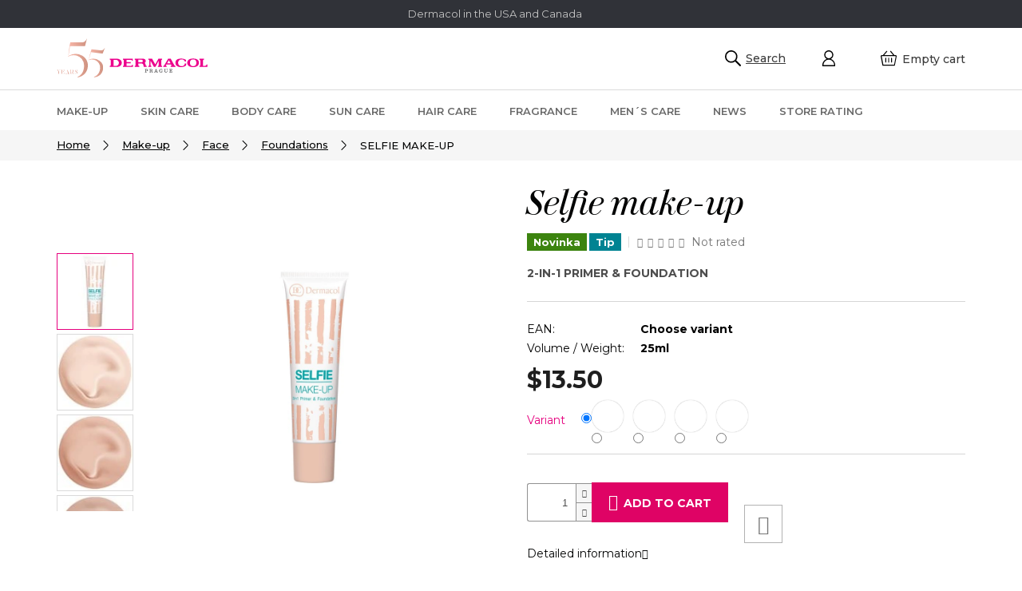

--- FILE ---
content_type: text/html; charset=utf-8
request_url: https://www.dermacolusa.com/selfie-make-up/
body_size: 16887
content:
<!doctype html><html lang="en" dir="ltr" class="header-background-light external-fonts-loaded"><head><meta charset="utf-8" /><meta name="viewport" content="width=device-width,initial-scale=1" /><title>SELFIE MAKE-UP - Dermacol USA</title><link rel="preconnect" href="https://cdn.myshoptet.com" /><link rel="dns-prefetch" href="https://cdn.myshoptet.com" /><link rel="preload" href="https://cdn.myshoptet.com/prj/dist/master/cms/libs/jquery/jquery-1.11.3.min.js" as="script" /><link href="https://cdn.myshoptet.com/prj/dist/master/cms/templates/frontend_templates/shared/css/font-face/source-sans-3.css" rel="stylesheet"><link href="https://cdn.myshoptet.com/prj/dist/master/cms/templates/frontend_templates/shared/css/font-face/exo-2.css" rel="stylesheet"><link href="https://cdn.myshoptet.com/prj/dist/master/shop/dist/font-shoptet-11.css.62c94c7785ff2cea73b2.css" rel="stylesheet"><script>
dataLayer = [];
dataLayer.push({'shoptet' : {
    "pageId": 1199,
    "pageType": "productDetail",
    "currency": "USD",
    "currencyInfo": {
        "decimalSeparator": ".",
        "exchangeRate": 1,
        "priceDecimalPlaces": 2,
        "symbol": "$",
        "symbolLeft": 1,
        "thousandSeparator": " "
    },
    "language": "en",
    "projectId": 301423,
    "product": {
        "id": 1613,
        "guid": "f59ea2c5-91bc-11e9-ac23-ac1f6b0076ec",
        "hasVariants": true,
        "codes": [
            {
                "code": 484
            },
            {
                "code": 1303
            },
            {
                "code": 1304
            },
            {
                "code": 1305
            },
            {
                "code": 1306
            }
        ],
        "name": "SELFIE MAKE-UP",
        "appendix": "",
        "weight": 0,
        "currentCategory": "Make-up | Face | Foundations",
        "currentCategoryGuid": "7f543e45-91bd-11e9-ac23-ac1f6b0076ec",
        "defaultCategory": "Make-up | Face | Foundations",
        "defaultCategoryGuid": "7f543e45-91bd-11e9-ac23-ac1f6b0076ec",
        "currency": "USD",
        "priceWithVat": 13.5
    },
    "stocks": [
        {
            "id": "ext",
            "title": "Stock",
            "isDeliveryPoint": 0,
            "visibleOnEshop": 1
        }
    ],
    "cartInfo": {
        "id": null,
        "freeShipping": false,
        "freeShippingFrom": 60,
        "leftToFreeGift": {
            "formattedPrice": "$0",
            "priceLeft": 0
        },
        "freeGift": false,
        "leftToFreeShipping": {
            "priceLeft": 60,
            "dependOnRegion": 0,
            "formattedPrice": "$60"
        },
        "discountCoupon": [],
        "getNoBillingShippingPrice": {
            "withoutVat": 0,
            "vat": 0,
            "withVat": 0
        },
        "cartItems": [],
        "taxMode": "ORDINARY"
    },
    "cart": [],
    "customer": {
        "priceRatio": 1,
        "priceListId": 1,
        "groupId": null,
        "registered": false,
        "mainAccount": false
    }
}});
</script>
<meta property="og:type" content="website"><meta property="og:site_name" content="dermacolusa.com"><meta property="og:url" content="https://www.dermacolusa.com/selfie-make-up/"><meta property="og:title" content="SELFIE MAKE-UP - Dermacol USA"><meta name="author" content="Dermacol USA"><meta name="web_author" content="Shoptet.cz"><meta name="dcterms.rightsHolder" content="www.dermacolusa.com"><meta name="robots" content="index,follow"><meta property="og:image" content="https://cdn.myshoptet.com/usr/www.dermacolusa.com/user/shop/big/1613_selfie-make-up.jpg?5d08cc25"><meta property="og:description" content="SELFIE MAKE-UP. 2-in-1 Primer &amp; Foundation"><meta name="description" content="SELFIE MAKE-UP. 2-in-1 Primer &amp; Foundation"><meta property="product:price:amount" content="13.5"><meta property="product:price:currency" content="USD"><style>:root {--color-primary: #030404;--color-primary-h: 180;--color-primary-s: 14%;--color-primary-l: 1%;--color-primary-hover: #030404;--color-primary-hover-h: 180;--color-primary-hover-s: 14%;--color-primary-hover-l: 1%;--color-secondary: #df0365;--color-secondary-h: 333;--color-secondary-s: 97%;--color-secondary-l: 44%;--color-secondary-hover: #d2035f;--color-secondary-hover-h: 333;--color-secondary-hover-s: 97%;--color-secondary-hover-l: 42%;--color-tertiary: #030404;--color-tertiary-h: 180;--color-tertiary-s: 14%;--color-tertiary-l: 1%;--color-tertiary-hover: #030404;--color-tertiary-hover-h: 180;--color-tertiary-hover-s: 14%;--color-tertiary-hover-l: 1%;--color-header-background: #ffffff;--template-font: "Source Sans 3";--template-headings-font: "Exo 2";--header-background-url: none;--cookies-notice-background: #1A1937;--cookies-notice-color: #F8FAFB;--cookies-notice-button-hover: #f5f5f5;--cookies-notice-link-hover: #27263f;--templates-update-management-preview-mode-content: "Template update preview is active for your browser."}</style>
    
    <link href="https://cdn.myshoptet.com/prj/dist/master/shop/dist/main-11.less.5a24dcbbdabfd189c152.css" rel="stylesheet" />
        
    <script>var shoptet = shoptet || {};</script>
    <script src="https://cdn.myshoptet.com/prj/dist/master/shop/dist/main-3g-header.js.05f199e7fd2450312de2.js"></script>
<!-- User include --><!-- project html code header -->
<link href="https://fonts.googleapis.com/css?family=Montserrat:300,400,500,600,700,800&amp;subset=latin-ext" rel="stylesheet">
<link rel="stylesheet" href="https://use.fontawesome.com/releases/v5.8.2/css/all.css" integrity="sha384-oS3vJWv+0UjzBfQzYUhtDYW+Pj2yciDJxpsK1OYPAYjqT085Qq/1cq5FLXAZQ7Ay" crossorigin="anonymous">
<link rel="stylesheet" type="text/css" href="/user/documents/css/dklab_style.css?v=19.361" />
<link rel="stylesheet" type="text/css" href="/user/documents/css/dklab_style_kategorie.css?v=19.011" />

<!-- /User include --><link rel="shortcut icon" href="/favicon.ico" type="image/x-icon" /><link rel="canonical" href="https://www.dermacolusa.com/selfie-make-up/" />    <!-- Global site tag (gtag.js) - Google Analytics -->
    <script async src="https://www.googletagmanager.com/gtag/js?id=UA-148810712-1"></script>
    <script>
        
        window.dataLayer = window.dataLayer || [];
        function gtag(){dataLayer.push(arguments);}
        

        
        gtag('js', new Date());

                gtag('config', 'UA-148810712-1', { 'groups': "UA" });
        
        
        
        
        
        
        
        
                gtag('set', 'currency', 'USD');

        gtag('event', 'view_item', {
            "send_to": "UA",
            "items": [
                {
                    "id": "1303",
                    "name": "SELFIE MAKE-UP",
                    "category": "Make-up \/ Face \/ Foundations",
                                                            "variant": "SELFIE make up No.1",
                                        "price": 13.5
                }
            ]
        });
        
        
        
        
        
        
        
        
        
        
        
        
        document.addEventListener('DOMContentLoaded', function() {
            if (typeof shoptet.tracking !== 'undefined') {
                for (var id in shoptet.tracking.bannersList) {
                    gtag('event', 'view_promotion', {
                        "send_to": "UA",
                        "promotions": [
                            {
                                "id": shoptet.tracking.bannersList[id].id,
                                "name": shoptet.tracking.bannersList[id].name,
                                "position": shoptet.tracking.bannersList[id].position
                            }
                        ]
                    });
                }
            }

            shoptet.consent.onAccept(function(agreements) {
                if (agreements.length !== 0) {
                    console.debug('gtag consent accept');
                    var gtagConsentPayload =  {
                        'ad_storage': agreements.includes(shoptet.config.cookiesConsentOptPersonalisation)
                            ? 'granted' : 'denied',
                        'analytics_storage': agreements.includes(shoptet.config.cookiesConsentOptAnalytics)
                            ? 'granted' : 'denied',
                                                                                                'ad_user_data': agreements.includes(shoptet.config.cookiesConsentOptPersonalisation)
                            ? 'granted' : 'denied',
                        'ad_personalization': agreements.includes(shoptet.config.cookiesConsentOptPersonalisation)
                            ? 'granted' : 'denied',
                        };
                    console.debug('update consent data', gtagConsentPayload);
                    gtag('consent', 'update', gtagConsentPayload);
                    dataLayer.push(
                        { 'event': 'update_consent' }
                    );
                }
            });
        });
    </script>
</head><body class="desktop id-1199 in-foundations template-11 type-product type-detail one-column-body columns-3 ums_forms_redesign--off ums_a11y_category_page--on ums_discussion_rating_forms--off ums_flags_display_unification--on ums_a11y_login--on mobile-header-version-0"><noscript>
    <style>
        #header {
            padding-top: 0;
            position: relative !important;
            top: 0;
        }
        .header-navigation {
            position: relative !important;
        }
        .overall-wrapper {
            margin: 0 !important;
        }
        body:not(.ready) {
            visibility: visible !important;
        }
    </style>
    <div class="no-javascript">
        <div class="no-javascript__title">You need to change a setting in your web browser</div>
        <div class="no-javascript__text">Please see: <a href="https://www.google.com/support/bin/answer.py?answer=23852">How to enable JavaScript in your browser</a>.</div>
        <div class="no-javascript__text">If you use ad-blocking software, it may require you to allow JavaScript from this page.</div>
        <div class="no-javascript__text">Thank you.</div>
    </div>
</noscript>

        <div id="fb-root"></div>
        <script>
            window.fbAsyncInit = function() {
                FB.init({
//                    appId            : 'your-app-id',
                    autoLogAppEvents : true,
                    xfbml            : true,
                    version          : 'v19.0'
                });
            };
        </script>
        <script async defer crossorigin="anonymous" src="https://connect.facebook.net/en_US/sdk.js"></script><a href="#content" class="skip-link sr-only">Skip to content</a><div class="overall-wrapper"><div class="user-action"><div class="container">
    <div class="user-action-in">
                    <div id="login" class="user-action-login popup-widget login-widget" role="dialog" aria-labelledby="loginHeading">
        <div class="popup-widget-inner">
                            <h2 id="loginHeading">Login to your account</h2><div id="customerLogin"><form action="/action/Customer/Login/" method="post" id="formLoginIncluded" class="csrf-enabled formLogin" data-testid="formLogin"><input type="hidden" name="referer" value="" /><div class="form-group"><div class="input-wrapper email js-validated-element-wrapper no-label"><input type="email" name="email" class="form-control" autofocus placeholder="E-mail Address (eg. John@myemail.com)" data-testid="inputEmail" autocomplete="email" required /></div></div><div class="form-group"><div class="input-wrapper password js-validated-element-wrapper no-label"><input type="password" name="password" class="form-control" placeholder="Password" data-testid="inputPassword" autocomplete="current-password" required /><span class="no-display">You cannot fill out this field</span><input type="text" name="surname" value="" class="no-display" /></div></div><div class="form-group"><div class="login-wrapper"><button type="submit" class="btn btn-secondary btn-text btn-login" data-testid="buttonSubmit">Login</button><div class="password-helper"><a href="/registration/" data-testid="signup" rel="nofollow">New registration</a><a href="/client-center/forgotten-password/" rel="nofollow">Forgotten password</a></div></div></div></form>
</div>                    </div>
    </div>

                            <div id="cart-widget" class="user-action-cart popup-widget cart-widget loader-wrapper" data-testid="popupCartWidget" role="dialog" aria-hidden="true">
    <div class="popup-widget-inner cart-widget-inner place-cart-here">
        <div class="loader-overlay">
            <div class="loader"></div>
        </div>
    </div>

    <div class="cart-widget-button">
        <a href="/cart/" class="btn btn-conversion" id="continue-order-button" rel="nofollow" data-testid="buttonNextStep">Proceed to cart</a>
    </div>
</div>
            </div>
</div>
</div><div class="top-navigation-bar" data-testid="topNavigationBar">

    <div class="container">

        <div class="top-navigation-contacts">
            <strong>Customer support:</strong><a href="mailto:info@dermacolusa.com" class="project-email" data-testid="contactboxEmail"><span>info@dermacolusa.com</span></a>        </div>

                            <div class="top-navigation-menu">
                <div class="top-navigation-menu-trigger"></div>
                <ul class="top-navigation-bar-menu">
                                            <li class="top-navigation-menu-item-29">
                            <a href="/contacts/">Dermacol in the USA and Canada</a>
                        </li>
                                    </ul>
                <ul class="top-navigation-bar-menu-helper"></ul>
            </div>
        
        <div class="top-navigation-tools">
            <div class="responsive-tools">
                <a href="#" class="toggle-window" data-target="search" aria-label="Search" data-testid="linkSearchIcon"></a>
                                                            <a href="#" class="toggle-window" data-target="login"></a>
                                                    <a href="#" class="toggle-window" data-target="navigation" aria-label="Menu" data-testid="hamburgerMenu"></a>
            </div>
                        <button class="top-nav-button top-nav-button-login toggle-window" type="button" data-target="login" aria-haspopup="dialog" aria-controls="login" aria-expanded="false" data-testid="signin"><span>Login</span></button>        </div>

    </div>

</div>
<header id="header"><div class="container navigation-wrapper">
    <div class="header-top">
        <div class="site-name-wrapper">
            <div class="site-name"><a href="/" data-testid="linkWebsiteLogo"><img src="https://cdn.myshoptet.com/usr/www.dermacolusa.com/user/logos/logo-dermacol-55let-2.svg" alt="Dermacol USA" fetchpriority="low" /></a></div>        </div>
        <div class="search" itemscope itemtype="https://schema.org/WebSite">
            <meta itemprop="headline" content="Foundations"/><meta itemprop="url" content="https://www.dermacolusa.com"/><meta itemprop="text" content="SELFIE MAKE-UP. 2-in-1 Primer &amp;amp; Foundation"/>            <form action="/action/ProductSearch/prepareString/" method="post"
    id="formSearchForm" class="search-form compact-form js-search-main"
    itemprop="potentialAction" itemscope itemtype="https://schema.org/SearchAction" data-testid="searchForm">
    <fieldset>
        <meta itemprop="target"
            content="https://www.dermacolusa.com/search/?string={string}"/>
        <input type="hidden" name="language" value="en"/>
        
            
<input
    type="search"
    name="string"
        class="query-input form-control search-input js-search-input"
    placeholder="Search term"
    autocomplete="off"
    required
    itemprop="query-input"
    aria-label="Search"
    data-testid="searchInput"
>
            <button type="submit" class="btn btn-default" data-testid="searchBtn">Search</button>
        
    </fieldset>
</form>
        </div>
        <div class="navigation-buttons">
                
    <a href="/cart/" class="btn btn-icon toggle-window cart-count" data-target="cart" data-hover="true" data-redirect="true" data-testid="headerCart" rel="nofollow" aria-haspopup="dialog" aria-expanded="false" aria-controls="cart-widget">
        
                <span class="sr-only">Shopping cart</span>
        
            <span class="cart-price visible-lg-inline-block" data-testid="headerCartPrice">
                                    Empty cart                            </span>
        
    
            </a>
        </div>
    </div>
    <nav id="navigation" aria-label="Main menu" data-collapsible="true"><div class="navigation-in menu"><ul class="menu-level-1" role="menubar" data-testid="headerMenuItems"><li class="menu-item-1001" role="none"><a href="/make-up/" data-testid="headerMenuItem" role="menuitem" aria-expanded="false"><b>Make-up</b></a></li>
<li class="menu-item-1046" role="none"><a href="/skin-care/" data-testid="headerMenuItem" role="menuitem" aria-expanded="false"><b>Skin care</b></a></li>
<li class="menu-item-1064" role="none"><a href="/body-care/" data-testid="headerMenuItem" role="menuitem" aria-expanded="false"><b>Body care</b></a></li>
<li class="menu-item-1151" role="none"><a href="/sun-care/" data-testid="headerMenuItem" role="menuitem" aria-expanded="false"><b>Sun care</b></a></li>
<li class="menu-item-1202" role="none"><a href="/hair-care/" data-testid="headerMenuItem" role="menuitem" aria-expanded="false"><b>Hair care</b></a></li>
<li class="menu-item-1190" role="none"><a href="/fragrance/" data-testid="headerMenuItem" role="menuitem" aria-expanded="false"><b>Fragrance</b></a></li>
<li class="menu-item-1175" role="none"><a href="/men--s-care/" data-testid="headerMenuItem" role="menuitem" aria-expanded="false"><b>Men´s care</b></a></li>
<li class="menu-item-1406" role="none"><a href="/news/" data-testid="headerMenuItem" role="menuitem" aria-expanded="false"><b>News</b></a></li>
<li class="menu-item-1478" role="none"><a href="/bestsellers/" data-testid="headerMenuItem" role="menuitem" aria-expanded="false"><b>Bestsellers</b></a></li>
<li class="menu-item--51" role="none"><a href="/store-rating/" data-testid="headerMenuItem" role="menuitem" aria-expanded="false"><b>Store rating</b></a></li>
</ul></div><span class="navigation-close"></span></nav><div class="menu-helper" data-testid="hamburgerMenu"><span>More</span></div>
</div></header><!-- / header -->


                    <div class="container breadcrumbs-wrapper">
            <div class="breadcrumbs" itemscope itemtype="https://schema.org/BreadcrumbList">
                                                                            <span id="navigation-first" data-basetitle="Dermacol USA" itemprop="itemListElement" itemscope itemtype="https://schema.org/ListItem">
                <a href="/" itemprop="item" ><span itemprop="name">Home</span></a>
                <span class="navigation-bullet">/</span>
                <meta itemprop="position" content="1" />
            </span>
                                <span id="navigation-1" itemprop="itemListElement" itemscope itemtype="https://schema.org/ListItem">
                <a href="/make-up/" itemprop="item" data-testid="breadcrumbsSecondLevel"><span itemprop="name">Make-up</span></a>
                <span class="navigation-bullet">/</span>
                <meta itemprop="position" content="2" />
            </span>
                                <span id="navigation-2" itemprop="itemListElement" itemscope itemtype="https://schema.org/ListItem">
                <a href="/face/" itemprop="item" data-testid="breadcrumbsSecondLevel"><span itemprop="name">Face</span></a>
                <span class="navigation-bullet">/</span>
                <meta itemprop="position" content="3" />
            </span>
                                <span id="navigation-3" itemprop="itemListElement" itemscope itemtype="https://schema.org/ListItem">
                <a href="/foundations/" itemprop="item" data-testid="breadcrumbsSecondLevel"><span itemprop="name">Foundations</span></a>
                <span class="navigation-bullet">/</span>
                <meta itemprop="position" content="4" />
            </span>
                                            <span id="navigation-4" itemprop="itemListElement" itemscope itemtype="https://schema.org/ListItem" data-testid="breadcrumbsLastLevel">
                <meta itemprop="item" content="https://www.dermacolusa.com/selfie-make-up/" />
                <meta itemprop="position" content="5" />
                <span itemprop="name" data-title="SELFIE MAKE-UP">SELFIE MAKE-UP <span class="appendix"></span></span>
            </span>
            </div>
        </div>
    
<div id="content-wrapper" class="container content-wrapper">
    
    <div class="content-wrapper-in">
                <main id="content" class="content wide">
                                                                                                                                                                            
<div class="p-detail" itemscope itemtype="https://schema.org/Product">

    
    <meta itemprop="name" content="SELFIE MAKE-UP" />
    <meta itemprop="category" content="Úvodní stránka &gt; Make-up &gt; Face &gt; Foundations &gt; SELFIE MAKE-UP" />
    <meta itemprop="url" content="https://www.dermacolusa.com/selfie-make-up/" />
    <meta itemprop="image" content="https://cdn.myshoptet.com/usr/www.dermacolusa.com/user/shop/big/1613_selfie-make-up.jpg?5d08cc25" />
            <meta itemprop="description" content="2-in-1 Primer &amp; Foundation" />
                                <meta itemprop="gtin13" content="85958654" />                    <meta itemprop="gtin13" content="85958661" />                    <meta itemprop="gtin13" content="85958678" />                    <meta itemprop="gtin13" content="85958685" />            
        <div class="p-detail-inner">

        <div class="p-detail-inner-header">
            <h1>
                  SELFIE MAKE-UP            </h1>

                    </div>

        <form action="/action/Cart/addCartItem/" method="post" id="product-detail-form" class="pr-action csrf-enabled" data-testid="formProduct">

            <meta itemprop="productID" content="1613" /><meta itemprop="identifier" content="f59ea2c5-91bc-11e9-ac23-ac1f6b0076ec" /><span itemprop="offers" itemscope itemtype="https://schema.org/Offer"><meta itemprop="sku" content="1303" /><link itemprop="availability" href="https://schema.org/InStock" /><meta itemprop="url" content="https://www.dermacolusa.com/selfie-make-up/" /><meta itemprop="price" content="13.50" /><meta itemprop="priceCurrency" content="USD" /><link itemprop="itemCondition" href="https://schema.org/NewCondition" /></span><span itemprop="offers" itemscope itemtype="https://schema.org/Offer"><meta itemprop="sku" content="1304" /><link itemprop="availability" href="https://schema.org/InStock" /><meta itemprop="url" content="https://www.dermacolusa.com/selfie-make-up/" /><meta itemprop="price" content="13.50" /><meta itemprop="priceCurrency" content="USD" /><link itemprop="itemCondition" href="https://schema.org/NewCondition" /></span><span itemprop="offers" itemscope itemtype="https://schema.org/Offer"><meta itemprop="sku" content="1305" /><link itemprop="availability" href="https://schema.org/InStock" /><meta itemprop="url" content="https://www.dermacolusa.com/selfie-make-up/" /><meta itemprop="price" content="13.50" /><meta itemprop="priceCurrency" content="USD" /><link itemprop="itemCondition" href="https://schema.org/NewCondition" /></span><span itemprop="offers" itemscope itemtype="https://schema.org/Offer"><meta itemprop="sku" content="1306" /><link itemprop="availability" href="https://schema.org/InStock" /><meta itemprop="url" content="https://www.dermacolusa.com/selfie-make-up/" /><meta itemprop="price" content="13.50" /><meta itemprop="priceCurrency" content="USD" /><link itemprop="itemCondition" href="https://schema.org/NewCondition" /></span><input type="hidden" name="productId" value="1613" /><input type="hidden" name="priceId" value="6053" /><input type="hidden" name="language" value="cs" />

            <div class="row product-top">

                <div class="col-xs-12">

                    <div class="p-detail-info">
                                                    
                <div class="flags flags-default flags-inline">            <span class="flag flag-new">
            Novinka
    </span>
    <span class="flag flag-tip">
            Tip
    </span>
        
                        
    </div>
    

    
                        
                                    <div class="stars-wrapper">
            
<span class="stars star-list">
                                                <a class="star star-off show-tooltip show-ratings" title="    Rating:
            Not rated    "
                   href="#ratingTab" data-toggle="tab" data-external="1" data-force-scroll="1"></a>
                    
                                                <a class="star star-off show-tooltip show-ratings" title="    Rating:
            Not rated    "
                   href="#ratingTab" data-toggle="tab" data-external="1" data-force-scroll="1"></a>
                    
                                                <a class="star star-off show-tooltip show-ratings" title="    Rating:
            Not rated    "
                   href="#ratingTab" data-toggle="tab" data-external="1" data-force-scroll="1"></a>
                    
                                                <a class="star star-off show-tooltip show-ratings" title="    Rating:
            Not rated    "
                   href="#ratingTab" data-toggle="tab" data-external="1" data-force-scroll="1"></a>
                    
                                                <a class="star star-off show-tooltip show-ratings" title="    Rating:
            Not rated    "
                   href="#ratingTab" data-toggle="tab" data-external="1" data-force-scroll="1"></a>
                    
    </span>
            <a class="stars-label" href="#ratingTab" data-toggle="tab" data-external="1" data-force-scroll="1">
                                Not rated                    </a>
        </div>
    
                        
                    </div>

                </div>

                <div class="col-xs-12 col-lg-6 p-image-wrapper">

                    
                    <div class="p-image" style="" data-testid="mainImage">

                        

    


                        

<a href="https://cdn.myshoptet.com/usr/www.dermacolusa.com/user/shop/big/1613_selfie-make-up.jpg?5d08cc25" class="p-main-image"><img src="https://cdn.myshoptet.com/usr/www.dermacolusa.com/user/shop/big/1613_selfie-make-up.jpg?5d08cc25" alt="SELFIE MAKE-UP" width="1024" height="768"  fetchpriority="high" />
</a>                    </div>

                    
    <div class="p-thumbnails-wrapper">

        <div class="p-thumbnails">

            <div class="p-thumbnails-inner">

                <div>
                                                                                        <a href="https://cdn.myshoptet.com/usr/www.dermacolusa.com/user/shop/big/1613_selfie-make-up.jpg?5d08cc25" class="p-thumbnail highlighted">
                            <img src="data:image/svg+xml,%3Csvg%20width%3D%22100%22%20height%3D%22100%22%20xmlns%3D%22http%3A%2F%2Fwww.w3.org%2F2000%2Fsvg%22%3E%3C%2Fsvg%3E" alt="SELFIE MAKE-UP" width="100" height="100"  data-src="https://cdn.myshoptet.com/usr/www.dermacolusa.com/user/shop/related/1613_selfie-make-up.jpg?5d08cc25" fetchpriority="low" />
                        </a>
                        <a href="https://cdn.myshoptet.com/usr/www.dermacolusa.com/user/shop/big/1613_selfie-make-up.jpg?5d08cc25" class="cbox-gal" data-gallery="lightbox[gallery]" data-alt="SELFIE MAKE-UP"></a>
                                                                    <a href="https://cdn.myshoptet.com/usr/www.dermacolusa.com/user/shop/big/1613-1_selfie-make-up.jpg?5d08cc66" class="p-thumbnail">
                            <img src="data:image/svg+xml,%3Csvg%20width%3D%22100%22%20height%3D%22100%22%20xmlns%3D%22http%3A%2F%2Fwww.w3.org%2F2000%2Fsvg%22%3E%3C%2Fsvg%3E" alt="SELFIE MAKE-UP" width="100" height="100"  data-src="https://cdn.myshoptet.com/usr/www.dermacolusa.com/user/shop/related/1613-1_selfie-make-up.jpg?5d08cc66" fetchpriority="low" />
                        </a>
                        <a href="https://cdn.myshoptet.com/usr/www.dermacolusa.com/user/shop/big/1613-1_selfie-make-up.jpg?5d08cc66" class="cbox-gal" data-gallery="lightbox[gallery]" data-alt="SELFIE MAKE-UP"></a>
                                                                    <a href="https://cdn.myshoptet.com/usr/www.dermacolusa.com/user/shop/big/1613-2_selfie-make-up.jpg?5d08cc66" class="p-thumbnail">
                            <img src="data:image/svg+xml,%3Csvg%20width%3D%22100%22%20height%3D%22100%22%20xmlns%3D%22http%3A%2F%2Fwww.w3.org%2F2000%2Fsvg%22%3E%3C%2Fsvg%3E" alt="SELFIE MAKE-UP" width="100" height="100"  data-src="https://cdn.myshoptet.com/usr/www.dermacolusa.com/user/shop/related/1613-2_selfie-make-up.jpg?5d08cc66" fetchpriority="low" />
                        </a>
                        <a href="https://cdn.myshoptet.com/usr/www.dermacolusa.com/user/shop/big/1613-2_selfie-make-up.jpg?5d08cc66" class="cbox-gal" data-gallery="lightbox[gallery]" data-alt="SELFIE MAKE-UP"></a>
                                                                    <a href="https://cdn.myshoptet.com/usr/www.dermacolusa.com/user/shop/big/1613-3_selfie-make-up.jpg?5d08cc66" class="p-thumbnail">
                            <img src="data:image/svg+xml,%3Csvg%20width%3D%22100%22%20height%3D%22100%22%20xmlns%3D%22http%3A%2F%2Fwww.w3.org%2F2000%2Fsvg%22%3E%3C%2Fsvg%3E" alt="SELFIE MAKE-UP" width="100" height="100"  data-src="https://cdn.myshoptet.com/usr/www.dermacolusa.com/user/shop/related/1613-3_selfie-make-up.jpg?5d08cc66" fetchpriority="low" />
                        </a>
                        <a href="https://cdn.myshoptet.com/usr/www.dermacolusa.com/user/shop/big/1613-3_selfie-make-up.jpg?5d08cc66" class="cbox-gal" data-gallery="lightbox[gallery]" data-alt="SELFIE MAKE-UP"></a>
                                                                    <a href="https://cdn.myshoptet.com/usr/www.dermacolusa.com/user/shop/big/1613-4_selfie-make-up.jpg?5d08cc66" class="p-thumbnail">
                            <img src="data:image/svg+xml,%3Csvg%20width%3D%22100%22%20height%3D%22100%22%20xmlns%3D%22http%3A%2F%2Fwww.w3.org%2F2000%2Fsvg%22%3E%3C%2Fsvg%3E" alt="SELFIE MAKE-UP" width="100" height="100"  data-src="https://cdn.myshoptet.com/usr/www.dermacolusa.com/user/shop/related/1613-4_selfie-make-up.jpg?5d08cc66" fetchpriority="low" />
                        </a>
                        <a href="https://cdn.myshoptet.com/usr/www.dermacolusa.com/user/shop/big/1613-4_selfie-make-up.jpg?5d08cc66" class="cbox-gal" data-gallery="lightbox[gallery]" data-alt="SELFIE MAKE-UP"></a>
                                    </div>

            </div>

            <a href="#" class="thumbnail-prev"></a>
            <a href="#" class="thumbnail-next"></a>

        </div>

    </div>


                </div>

                <div class="col-xs-12 col-lg-6 p-info-wrapper">

                    
                    
                        <div class="p-final-price-wrapper">

                                                                                    <strong class="price-final" data-testid="productCardPrice">
                        <span class="price-final-holder">
                    $13.50
    

            </span>
            </strong>
                                                            <span class="price-measure">
                    
                        </span>
                            

                        </div>

                    
                    
                                                                                    <div class="availability-value" title="Availability">
                                    

                                                <span class="choose-variant
 no-display 1">
                <span class="availability-label" style="color: #009901">
                                            In Stock
                                    </span>
                            </span>
                                            <span class="choose-variant
 no-display 2">
                <span class="availability-label" style="color: #009901">
                                            In Stock
                                    </span>
                            </span>
                                            <span class="choose-variant
 no-display 3">
                <span class="availability-label" style="color: #009901">
                                            In Stock
                                    </span>
                            </span>
                                            <span class="choose-variant
 no-display 4">
                <span class="availability-label" style="color: #009901">
                                            In Stock
                                    </span>
                            </span>
                <span class="choose-variant default-variant">
            <span class="availability-label">
                Choose variant            </span>
        </span>
                                    </div>
                                                    
                        <table class="detail-parameters">
                            <tbody>
                                                            <tr class="variant-list variant-not-chosen-anchor">
                                    <th>
                                        Variant                                    </th>
                                    <td>
                                        <div id="simple-variants" class="clearfix">
                                                                                            <span><input type="radio" name="priceId" value="" class="variant-default" checked="checked" /></span><label class="advanced-parameter has-image"><span class="advanced-parameter-inner show-tooltip" title="SELFIE make up No.1"><img src="data:image/svg+xml,%3Csvg%20width%3D%22100%22%20height%3D%22100%22%20xmlns%3D%22http%3A%2F%2Fwww.w3.org%2F2000%2Fsvg%22%3E%3C%2Fsvg%3E" alt="" width="100" height="100"  data-src="https://cdn.myshoptet.com/usr/www.dermacolusa.com/user/shop/related/1613-1_selfie-make-up.jpg?5d08cc66" fetchpriority="low" /></span><input type="radio" name="priceId" value="6053"data-min="1"data-max="9999"data-decimals="0"data-codeid="6053"data-customerprice="13.5"data-big="https://cdn.myshoptet.com/usr/www.dermacolusa.com/user/shop/big/1613-1_selfie-make-up.jpg?5d08cc66"data-detail="https://cdn.myshoptet.com/usr/www.dermacolusa.com/user/shop/detail/1613-1_selfie-make-up.jpg?5d08cc66"data-detail_small="https://cdn.myshoptet.com/usr/www.dermacolusa.com/user/shop/detail_small/1613-1_selfie-make-up.jpg?5d08cc66"data-index="1"/></label><label class="advanced-parameter has-image"><span class="advanced-parameter-inner show-tooltip" title="SELFIE make up No.2"><img src="data:image/svg+xml,%3Csvg%20width%3D%22100%22%20height%3D%22100%22%20xmlns%3D%22http%3A%2F%2Fwww.w3.org%2F2000%2Fsvg%22%3E%3C%2Fsvg%3E" alt="" width="100" height="100"  data-src="https://cdn.myshoptet.com/usr/www.dermacolusa.com/user/shop/related/1613-2_selfie-make-up.jpg?5d08cc66" fetchpriority="low" /></span><input type="radio" name="priceId" value="6056"data-min="1"data-max="9999"data-decimals="0"data-codeid="6056"data-customerprice="13.5"data-big="https://cdn.myshoptet.com/usr/www.dermacolusa.com/user/shop/big/1613-2_selfie-make-up.jpg?5d08cc66"data-detail="https://cdn.myshoptet.com/usr/www.dermacolusa.com/user/shop/detail/1613-2_selfie-make-up.jpg?5d08cc66"data-detail_small="https://cdn.myshoptet.com/usr/www.dermacolusa.com/user/shop/detail_small/1613-2_selfie-make-up.jpg?5d08cc66"data-index="2"/></label><label class="advanced-parameter has-image"><span class="advanced-parameter-inner show-tooltip" title="SELFIE make up No.3"><img src="data:image/svg+xml,%3Csvg%20width%3D%22100%22%20height%3D%22100%22%20xmlns%3D%22http%3A%2F%2Fwww.w3.org%2F2000%2Fsvg%22%3E%3C%2Fsvg%3E" alt="" width="100" height="100"  data-src="https://cdn.myshoptet.com/usr/www.dermacolusa.com/user/shop/related/1613-3_selfie-make-up.jpg?5d08cc66" fetchpriority="low" /></span><input type="radio" name="priceId" value="6059"data-min="1"data-max="9999"data-decimals="0"data-codeid="6059"data-customerprice="13.5"data-big="https://cdn.myshoptet.com/usr/www.dermacolusa.com/user/shop/big/1613-3_selfie-make-up.jpg?5d08cc66"data-detail="https://cdn.myshoptet.com/usr/www.dermacolusa.com/user/shop/detail/1613-3_selfie-make-up.jpg?5d08cc66"data-detail_small="https://cdn.myshoptet.com/usr/www.dermacolusa.com/user/shop/detail_small/1613-3_selfie-make-up.jpg?5d08cc66"data-index="3"/></label><label class="advanced-parameter has-image"><span class="advanced-parameter-inner show-tooltip" title="SELFIE make up No.4"><img src="data:image/svg+xml,%3Csvg%20width%3D%22100%22%20height%3D%22100%22%20xmlns%3D%22http%3A%2F%2Fwww.w3.org%2F2000%2Fsvg%22%3E%3C%2Fsvg%3E" alt="" width="100" height="100"  data-src="https://cdn.myshoptet.com/usr/www.dermacolusa.com/user/shop/related/1613-4_selfie-make-up.jpg?5d08cc66" fetchpriority="low" /></span><input type="radio" name="priceId" value="6062"data-min="1"data-max="9999"data-decimals="0"data-codeid="6062"data-customerprice="13.5"data-big="https://cdn.myshoptet.com/usr/www.dermacolusa.com/user/shop/big/1613-4_selfie-make-up.jpg?5d08cc66"data-detail="https://cdn.myshoptet.com/usr/www.dermacolusa.com/user/shop/detail/1613-4_selfie-make-up.jpg?5d08cc66"data-detail_small="https://cdn.myshoptet.com/usr/www.dermacolusa.com/user/shop/detail_small/1613-4_selfie-make-up.jpg?5d08cc66"data-index="4"/></label>                                                                                    </div>
                                    </td>
                                </tr>
                            
                            
                            
                                                                                    </tbody>
                        </table>

                                                                            
                            <div class="add-to-cart" data-testid="divAddToCart">
                
<span class="quantity">
    <span
        class="increase-tooltip js-increase-tooltip"
        data-trigger="manual"
        data-container="body"
        data-original-title="It is not possible to purchase more than 9999 pcs."
        aria-hidden="true"
        role="tooltip"
        data-testid="tooltip">
    </span>

    <span
        class="decrease-tooltip js-decrease-tooltip"
        data-trigger="manual"
        data-container="body"
        data-original-title="The minimum quantity that can be purchased is 1 pcs."
        aria-hidden="true"
        role="tooltip"
        data-testid="tooltip">
    </span>
    <label>
        <input
            type="number"
            name="amount"
            value="1"
            class="amount"
            autocomplete="off"
            data-decimals="0"
                        step="1"
            min="1"
            max="9999"
            aria-label="Amount"
            data-testid="cartAmount"/>
    </label>

    <button
        class="increase"
        type="button"
        aria-label="Increase quantity by 1"
        data-testid="increase">
            <span class="increase__sign">&plus;</span>
    </button>

    <button
        class="decrease"
        type="button"
        aria-label="Decrease quantity by 1"
        data-testid="decrease">
            <span class="decrease__sign">&minus;</span>
    </button>
</span>
                    
    <button type="submit" class="btn btn-lg btn-conversion add-to-cart-button" data-testid="buttonAddToCart" aria-label="Add to cart SELFIE MAKE-UP">Add to cart</button>

            </div>
                    
                    
                    

                                            <div class="p-short-description" data-testid="productCardShortDescr">
                            <p>2-in-1 Primer & Foundation</p>
                        </div>
                    
                                            <p data-testid="productCardDescr">
                            <a href="#description" class="chevron-after chevron-down-after" data-toggle="tab" data-external="1" data-force-scroll="true">Detailed information</a>
                        </p>
                    
                    <div class="social-buttons-wrapper">
                        <div class="link-icons" data-testid="productDetailActionIcons">
    <a href="#" class="link-icon print" title="Print product"><span>Print</span></a>
    <a href="/selfie-make-up:ask-salesman/" class="link-icon chat" title="Speak to a sales advisor" rel="nofollow"><span>Ask</span></a>
                <a href="#" class="link-icon share js-share-buttons-trigger" title="Share product"><span>Share</span></a>
    </div>
                            <div class="social-buttons no-display">
                    <div class="facebook">
                <div
            data-layout="button"
        class="fb-share-button"
    >
</div>

            </div>
                    <div class="twitter">
                <script>
        window.twttr = (function(d, s, id) {
            var js, fjs = d.getElementsByTagName(s)[0],
                t = window.twttr || {};
            if (d.getElementById(id)) return t;
            js = d.createElement(s);
            js.id = id;
            js.src = "https://platform.twitter.com/widgets.js";
            fjs.parentNode.insertBefore(js, fjs);
            t._e = [];
            t.ready = function(f) {
                t._e.push(f);
            };
            return t;
        }(document, "script", "twitter-wjs"));
        </script>

<a
    href="https://twitter.com/share"
    class="twitter-share-button"
        data-lang="en"
    data-url="https://www.dermacolusa.com/selfie-make-up/"
>Tweet</a>

            </div>
                                <div class="close-wrapper">
        <a href="#" class="close-after js-share-buttons-trigger" title="Share product">Close</a>
    </div>

            </div>
                    </div>

                    
                </div>

            </div>

        </form>
    </div>

    
        
    
        
    <div class="shp-tabs-wrapper p-detail-tabs-wrapper">
        <div class="row">
            <div class="col-sm-12 shp-tabs-row responsive-nav">
                <div class="shp-tabs-holder">
    <ul id="p-detail-tabs" class="shp-tabs p-detail-tabs visible-links" role="tablist">
                            <li class="shp-tab active" data-testid="tabDescription">
                <a href="#description" class="shp-tab-link" role="tab" data-toggle="tab">Description</a>
            </li>
                                                                                                                 <li class="shp-tab" data-testid="tabRating">
                <a href="#ratingTab" class="shp-tab-link" role="tab" data-toggle="tab">Rating</a>
            </li>
                                        <li class="shp-tab" data-testid="tabDiscussion">
                                <a href="#productDiscussion" class="shp-tab-link" role="tab" data-toggle="tab">Discussion</a>
            </li>
                                        </ul>
</div>
            </div>
            <div class="col-sm-12 ">
                <div id="tab-content" class="tab-content">
                                                                                                            <div id="description" class="tab-pane fade in active" role="tabpanel">
        <div class="description-inner">
            <div class="basic-description">
                <h3>Product detailed description</h3>
                                    <h2>Benefits</h2><p>Easy make-up <br />Two steps in one: primer & foundation <br />Smoothens and mattifies your skin  <br />Practical packaging  <br />Contains B5 provitamin</p><h2>Description</h2><p>Make-up has never been this easy!</p><p>This unique two-step SELFIE make-up is truly innovative. It contains both a primer and a foundation in one. The primer makes your skin smooth, minimizes fine lines and prepares a perfect canvas. The foundation evens your skin, covers any color imperfections and naturally mattifies. The result is a smooth and mattified skin achieved just with one product.</p><p><strong>Skin type: </strong>For all skin types</p><p><strong>Coverage: </strong>Medium coverage</p><h2>Use</h2><p>Apply the Selfie primer & foundation in one all over your face using a sponge or your fingers. Then use a fixing powder.</p><h2>Ingredients</h2><p>C9-13 ISOPARAFFIN, CYCLOPENTASILOXANE, TALC, PARAFFINUM LIQUIDUM, DISTARCH PHOSPHATE, POLYGLYCERYL-3 BEESWAX, POLYGLYCERYL-2 SESQUIISOSTEARATE, ZINC OXIDE, DISTEARDIMONIUM HECTORITE, DIMETHICONE CROSSPOLYMER, SODIUM SILICOALUMINATE, ALUMINUM STARCH OCTENYLSUCCINATE, GLYCERYL DIBEHENATE, SILICA DIMETHYL SILYLATE, TRIBEHENIN, PROPYLENE CARBONATE, GLYCERYL BEHENATE, PANTHENYL ETHYL ETHER, AQUA, SODIUM SULFATE, METHYLPARABEN, PROPYLPARABEN, PARFUM, CI 77491, CI 77492, CI 77499, CI 77891.</p>
                            </div>
            
            <div class="extended-description">
            <h3>Additional parameters</h3>
            <table class="detail-parameters">
                <tbody>
                    <tr>
    <th>
        <span class="row-header-label">
            Category<span class="row-header-label-colon">:</span>
        </span>
    </th>
    <td>
        <a href="/foundations/">Foundations</a>    </td>
</tr>
    <tr class="productEan">
      <th>
          <span class="row-header-label productEan__label">
              EAN<span class="row-header-label-colon">:</span>
          </span>
      </th>
      <td>
          <span class="productEan__value js-productEan__value">Choose variant</span>
      </td>
  </tr>
            <tr>
            <th>
                <span class="row-header-label">
                                            Volume / Weight<span class="row-header-label-colon">:</span>
                                    </span>
            </th>
            <td>
                                                            25ml                                                </td>
        </tr>
                    </tbody>
            </table>
        </div>
    
        </div>
    </div>
                                                                                                                                <div id="ratingTab" class="tab-pane fade" role="tabpanel" data-editorid="rating">
                                            <p data-testid="textCommentNotice">Be the first who will post an article to this item!</p>
                                
            
                                            
<div id="ratingWrapper" class="rate-wrapper unveil-wrapper" data-parent-tab="ratingTab">
        <div class="rate-wrap row">
        <div class="rate-average-wrap col-xs-12 col-sm-6">
                                                                <div class="add-comment rate-form-trigger" data-unveil="rate-form" aria-expanded="false" aria-controls="rate-form" role="button">
                        <span class="link-like rating-icon" data-testid="buttonAddRating">Add a rating</span>
                    </div>
                                    </div>

        
    </div>
                            <div id="rate-form" class="vote-form js-hidden">
                            <form action="/action/ProductDetail/RateProduct/" method="post" id="formRating">
            <input type="hidden" name="productId" value="1613" />
            <input type="hidden" name="score" value="5" />
    
    
    <div class="row">
        <div class="form-group js-validated-element-wrapper col-xs-12 col-sm-6">
            <input type="text" name="fullName" value="" class="form-control col-xs-12 js-validate-required" placeholder="Name" data-testid="inputFullName" />
                        <span class="no-display">Do not fill out this field:</span>
            <input type="text" name="surname" value="" class="no-display" />
        </div>
        <div class="form-group js-validated-element-wrapper col-xs-12 col-sm-6">
            <input type="email" name="email" value="" class="form-control col-xs-12" placeholder="E-mail" data-testid="inputEmail" />
        </div>
        <div class="col-xs-12">
            <div class="form-group js-validated-element-wrapper">
                <textarea name="description" class="form-control js-validate-required" rows="7" placeholder="How satisfied you are with the product?" data-testid="inputRatingDescription"></textarea>
            </div>
            <div class="form-group">
                <div class="star-wrap stars">
                                            <span class="star star-on" data-score="1"></span>
                                            <span class="star star-on" data-score="2"></span>
                                            <span class="star star-on" data-score="3"></span>
                                            <span class="star star-on" data-score="4"></span>
                                            <span class="star star-on current" data-score="5"></span>
                                    </div>
            </div>
                                    <div class="form-group">
                <input type="submit" value="Send rating" class="btn btn-sm btn-primary" data-testid="buttonSendRating" />
            </div>
        </div>
    </div>
</form>
                    </div>
    </div>

    </div>
                            <div id="productDiscussion" class="tab-pane fade" role="tabpanel" data-testid="areaDiscussion">
        <div id="discussionWrapper" class="discussion-wrapper unveil-wrapper" data-parent-tab="productDiscussion" data-testid="wrapperDiscussion">
                                    
    <div class="discussionContainer js-discussion-container" data-editorid="discussion">
                    <p data-testid="textCommentNotice">Be the first who will post an article to this item!</p>
                                                        <div class="add-comment discussion-form-trigger" data-unveil="discussion-form" aria-expanded="false" aria-controls="discussion-form" role="button">
                <span class="link-like comment-icon" data-testid="buttonAddComment">Add a comment</span>
                        </div>
                        <div id="discussion-form" class="discussion-form vote-form js-hidden">
                            <form action="/action/ProductDiscussion/addPost/" method="post" id="formDiscussion" data-testid="formDiscussion">
    <input type="hidden" name="formId" value="9" />
    <input type="hidden" name="discussionEntityId" value="1613" />
            <div class="row">
        <div class="form-group col-xs-12 col-sm-6">
            <input type="text" name="fullName" value="" id="fullName" class="form-control" placeholder="Name" data-testid="inputUserName"/>
                        <span class="no-display">Do not fill out this field:</span>
            <input type="text" name="surname" value="" class="no-display" />
        </div>
        <div class="form-group js-validated-element-wrapper no-label col-xs-12 col-sm-6">
            <input type="email" name="email" value="" id="email" class="form-control js-validate-required" placeholder="E-mail" data-testid="inputEmail"/>
        </div>
        <div class="col-xs-12">
            <div class="form-group">
                <input type="text" name="title" id="title" class="form-control" placeholder="Title" data-testid="inputTitle" />
            </div>
            <div class="form-group no-label js-validated-element-wrapper">
                <textarea name="message" id="message" class="form-control js-validate-required" rows="7" placeholder="Comment" data-testid="inputMessage"></textarea>
            </div>
                                                <div class="form-group">
                <input type="submit" value="Send a comment" class="btn btn-sm btn-primary" data-testid="buttonSendComment" />
            </div>
        </div>
    </div>
</form>

                    </div>
                    </div>

        </div>
    </div>
                                                        </div>
            </div>
        </div>
    </div>

</div>
                    </main>
    </div>
    
            
    
</div>
        
        
                            <footer id="footer">
                    <h2 class="sr-only">Footer</h2>
                    
                                                                <div class="container footer-rows">
                            
    

<div class="site-name"><a href="/" data-testid="linkWebsiteLogo"><img src="data:image/svg+xml,%3Csvg%20width%3D%221%22%20height%3D%221%22%20xmlns%3D%22http%3A%2F%2Fwww.w3.org%2F2000%2Fsvg%22%3E%3C%2Fsvg%3E" alt="Dermacol USA" data-src="https://cdn.myshoptet.com/usr/www.dermacolusa.com/user/logos/logo-dermacol-55let-2.svg" fetchpriority="low" /></a></div>
<div class="custom-footer elements-5">
                    
                
        <div class="custom-footer__banner1 ">
                            <div class="banner"><div class="banner-wrapper"><span data-ec-promo-id="53"><h4>About</h4>
<ul>
<li><a href="/about-dermacol/">The brand</a></li>
<li><a href="/about-us/">Ultima International LLC</a></li>
<li><a href="/contacts/">Contact us</a></li>
<li><a href="/terms-and-conditions/">Terms and Conditions</a></li>
</ul></span></div></div>
                    </div>
                    
                
        <div class="custom-footer__banner2 ">
                            <div class="banner"><div class="banner-wrapper"><span data-ec-promo-id="56"><h4>Help and advice</h4>
<ul>
<li><a href="/cosmetics-manual/">Cosmetics Manual</a></li>
<li><a href="/testimonials/">Testimonials</a></li>
<li><a href="/dermacol-tv-ads/">Dermacol TV ads</a></li>
</ul></span></div></div>
                    </div>
                    
                
        <div class="custom-footer__banner3 ">
                            <div class="banner"><div class="banner-wrapper"><span data-ec-promo-id="59"><h4>Feel free to ask</h4>
<ul>
<li class="mail"><a href="mailto:info@dermacolusa.com">info@dermacolusa.com</a></li>
<li class="phone"><a href="tel:9126322000">GA (912) 632-2000</a></li>
</ul></span></div></div>
                    </div>
                    
                
        <div class="custom-footer__newsletter extended">
                                                                                                                        </div>
                    
                
        <div class="custom-footer__banner5 ">
                            <div class="banner"><div class="banner-wrapper"><span data-ec-promo-id="65"><div class="logos">
<img src='https://cdn.myshoptet.com/usr/www.dermacolusa.com/user/documents/upload/cards/card-visa-verified.png' alt="Visa Verified" />
<img src='https://cdn.myshoptet.com/usr/www.dermacolusa.com/user/documents/upload/cards/card-master-card-secure-code.png' alt="MasterCard" />
<img src='https://cdn.myshoptet.com/usr/www.dermacolusa.com/user/documents/upload/cards/card-master-card.png' alt="Master Card" />
<img src='https://cdn.myshoptet.com/usr/www.dermacolusa.com/user/documents/upload/cards/card-maestro.png' alt="Maestro" />
<img src='https://cdn.myshoptet.com/usr/www.dermacolusa.com/user/documents/upload/cards/card-visa-electron.png' alt="Visa Electron" />
<img src='https://cdn.myshoptet.com/usr/www.dermacolusa.com/user/documents/upload/cards/card-visa.png' alt="Visa" />
<img src='https://cdn.myshoptet.com/usr/www.dermacolusa.com/user/documents/upload/cards/paypal.png' alt="PayPal" />
</div></span></div></div>
                    </div>
    </div>
                        </div>
                                        
            
                    
                        <div class="container footer-bottom">
                            <span id="signature" style="display: inline-block !important; visibility: visible !important;"><a href="https://www.shoptet.cz/?utm_source=footer&utm_medium=link&utm_campaign=create_by_shoptet" class="image" target="_blank"><img src="data:image/svg+xml,%3Csvg%20width%3D%2217%22%20height%3D%2217%22%20xmlns%3D%22http%3A%2F%2Fwww.w3.org%2F2000%2Fsvg%22%3E%3C%2Fsvg%3E" data-src="https://cdn.myshoptet.com/prj/dist/master/cms/img/common/logo/shoptetLogo.svg" width="17" height="17" alt="Shoptet" class="vam" fetchpriority="low" /></a><a href="https://www.shoptet.cz/?utm_source=footer&utm_medium=link&utm_campaign=create_by_shoptet" class="title" target="_blank">Created by Shoptet</a></span>
                            <span class="copyright" data-testid="textCopyright">
                                Copyright 2026 <strong>Dermacol USA</strong>. All rights reserved.                                                            </span>
                        </div>
                    
                    
                                            
                </footer>
                <!-- / footer -->
                    
        </div>
        <!-- / overall-wrapper -->

                    <script src="https://cdn.myshoptet.com/prj/dist/master/cms/libs/jquery/jquery-1.11.3.min.js"></script>
                <script>var shoptet = shoptet || {};shoptet.abilities = {"about":{"generation":3,"id":"11"},"config":{"category":{"product":{"image_size":"detail"}},"navigation_breakpoint":767,"number_of_active_related_products":4,"product_slider":{"autoplay":false,"autoplay_speed":3000,"loop":true,"navigation":true,"pagination":true,"shadow_size":0}},"elements":{"recapitulation_in_checkout":true},"feature":{"directional_thumbnails":false,"extended_ajax_cart":false,"extended_search_whisperer":false,"fixed_header":false,"images_in_menu":true,"product_slider":false,"simple_ajax_cart":true,"smart_labels":false,"tabs_accordion":false,"tabs_responsive":true,"top_navigation_menu":true,"user_action_fullscreen":false}};shoptet.design = {"template":{"name":"Classic","colorVariant":"11-one"},"layout":{"homepage":"catalog3","subPage":"catalog3","productDetail":"catalog3"},"colorScheme":{"conversionColor":"#df0365","conversionColorHover":"#d2035f","color1":"#030404","color2":"#030404","color3":"#030404","color4":"#030404"},"fonts":{"heading":"Exo 2","text":"Source Sans 3"},"header":{"backgroundImage":null,"image":null,"logo":"https:\/\/www.dermacolusa.comuser\/logos\/logo-dermacol-55let-2.svg","color":"#ffffff"},"background":{"enabled":false,"color":null,"image":null}};shoptet.config = {};shoptet.events = {};shoptet.runtime = {};shoptet.content = shoptet.content || {};shoptet.updates = {};shoptet.messages = [];shoptet.messages['lightboxImg'] = "Image";shoptet.messages['lightboxOf'] = "of";shoptet.messages['more'] = "More";shoptet.messages['cancel'] = "Cancel";shoptet.messages['removedItem'] = "Item was removed from your cart.";shoptet.messages['discountCouponWarning'] = "You forgot to use your discount coupon. Use it by clicking to a button next to the input area or delete it to continue.";shoptet.messages['charsNeeded'] = "Please use at least 3 characters!";shoptet.messages['invalidCompanyId'] = "Invalid company id, only digits are allowed";shoptet.messages['needHelp'] = "Do you need help?";shoptet.messages['showContacts'] = "Show contacts";shoptet.messages['hideContacts'] = "Hide contacts";shoptet.messages['ajaxError'] = "An error has occurred; please refresh the page and try it again.";shoptet.messages['variantWarning'] = "Select parameters of product variant please.";shoptet.messages['chooseVariant'] = "Choose variant";shoptet.messages['unavailableVariant'] = "This variant is not available and can not be ordered.";shoptet.messages['withVat'] = "with VAT";shoptet.messages['withoutVat'] = "without VAT";shoptet.messages['toCart'] = "Add to cart";shoptet.messages['emptyCart'] = "Empty cart";shoptet.messages['change'] = "Change";shoptet.messages['chosenBranch'] = "Chosen branch";shoptet.messages['validatorRequired'] = "This field is required";shoptet.messages['validatorEmail'] = "Please enter a valid email address";shoptet.messages['validatorUrl'] = "Please enter a valid URL";shoptet.messages['validatorDate'] = "Please enter a valid date";shoptet.messages['validatorNumber'] = "Enter a number";shoptet.messages['validatorDigits'] = "Please enter only digits";shoptet.messages['validatorCheckbox'] = "Please check all required checkboxes";shoptet.messages['validatorConsent'] = "Cannot be finished without the consent.";shoptet.messages['validatorPassword'] = "Passwords do not match";shoptet.messages['validatorInvalidPhoneNumber'] = "Please fill in a valid phone number with no area code.";shoptet.messages['validatorInvalidPhoneNumberSuggestedRegion'] = "Invalid number — suggested region: %1";shoptet.messages['validatorInvalidCompanyId'] = "Invalid company id, it must have format like %1";shoptet.messages['validatorFullName'] = "Did you forget to enter your last name?";shoptet.messages['validatorHouseNumber'] = "Please enter correct house number";shoptet.messages['validatorZipCode'] = "The postcode does not match the selected country";shoptet.messages['validatorShortPhoneNumber'] = "Phone number must be at least 8 digits long";shoptet.messages['choose-personal-collection'] = "Point of personal collection has not been set, please choose one";shoptet.messages['choose-external-shipping'] = "Please specify selected shipping method.";shoptet.messages['choose-ceska-posta'] = "Branch of Česká Pošta has not been set, please choose one";shoptet.messages['choose-hupostPostaPont'] = "Branch of Magyar Posta has not been set, please choose one";shoptet.messages['choose-postSk'] = "Branch of Slovenská pošta has not been set, please choose one";shoptet.messages['choose-ulozenka'] = "Branch of Uloženka has not been set, please choose one";shoptet.messages['choose-zasilkovna'] = "Branch of Zásilkovna has not been set, please choose one";shoptet.messages['choose-ppl-cz'] = "Branch of PPL ParcelShop has not been set, please choose one";shoptet.messages['choose-glsCz'] = "Branch of GLS ParcelShop has not been set, please choose one";shoptet.messages['choose-dpd-cz'] = "Branch of DPD Parcel Shop has not been set, please choose one";shoptet.messages['watchdogType'] = "Watch dog has been not set yet, please choose one of the options.";shoptet.messages['watchdog-consent-required'] = "You have to check all required consents";shoptet.messages['watchdogEmailEmpty'] = "Please fill in notification email";shoptet.messages['privacyPolicy'] = 'You must agree to the privacy policy';shoptet.messages['amountChanged'] = '(amount has been changed)';shoptet.messages['unavailableCombination'] = 'Not available in this combination';shoptet.messages['specifyShippingMethod'] = 'Specify shipping';shoptet.messages['PIScountryOptionMoreBanks'] = 'Possible to pay with %1 banks';shoptet.messages['PIScountryOptionOneBank'] = 'Possible to pay with 1 bank';shoptet.messages['PIScurrencyInfoCZK'] = 'Only Czech banks can be selected for payments in CZK.';shoptet.messages['PIScurrencyInfoHUF'] = 'Only Hungarian banks can be selected for payments in HUF.';shoptet.messages['validatorVatIdWaiting'] = "Verifying";shoptet.messages['validatorVatIdValid'] = "Verified";shoptet.messages['validatorVatIdInvalid'] = "VAT ID could not be verified, but you can still complete your order";shoptet.messages['validatorVatIdInvalidOrderForbid'] = "The entered VAT number cannot be verified now because the verification service is temporarily unavailable. Please try entering it again later, or delete the VAT number and complete your order in OSS mode. Alternatively, contact the seller.";shoptet.messages['validatorVatIdInvalidOssRegime'] = "The entered VAT number cannot be verified because the verification service is temporarily unavailable. Your order will be completed in OSS mode. Alternatively, please contact your dealer.";shoptet.messages['previous'] = "Previous";shoptet.messages['next'] = "Next";shoptet.messages['close'] = "Close";shoptet.messages['imageWithoutAlt'] = "This image has no caption";shoptet.messages['newQuantity'] = "New quantity:";shoptet.messages['currentQuantity'] = "Current quantity:";shoptet.messages['quantityRange'] = "Please enter a number between %1 and %2";shoptet.messages['skipped'] = "Skipped";shoptet.messages.validator = {};shoptet.messages.validator.nameRequired = "Enter your full name.";shoptet.messages.validator.emailRequired = "Enter an email address (e.g. john.doe@example.com).";shoptet.messages.validator.phoneRequired = "Enter your phone number.";shoptet.messages.validator.messageRequired = "Enter a comment.";shoptet.messages.validator.descriptionRequired = shoptet.messages.validator.messageRequired;shoptet.messages.validator.captchaRequired = "Complete the security check.";shoptet.messages.validator.consentsRequired = "Confirm your consent.";shoptet.messages.validator.scoreRequired = "Enter the number of stars.";shoptet.messages.validator.passwordRequired = "Enter a password that contains at least 4 characters.";shoptet.messages.validator.passwordAgainRequired = shoptet.messages.validator.passwordRequired;shoptet.messages.validator.currentPasswordRequired = shoptet.messages.validator.passwordRequired;shoptet.messages.validator.birthdateRequired = "Enter your date of birth.";shoptet.messages.validator.billFullNameRequired = "Enter your full name.";shoptet.messages.validator.deliveryFullNameRequired = shoptet.messages.validator.billFullNameRequired;shoptet.messages.validator.billStreetRequired = "Enter the street name.";shoptet.messages.validator.deliveryStreetRequired = shoptet.messages.validator.billStreetRequired;shoptet.messages.validator.billHouseNumberRequired = "Enter the house number.";shoptet.messages.validator.deliveryHouseNumberRequired = shoptet.messages.validator.billHouseNumberRequired;shoptet.messages.validator.billZipRequired = "Enter the ZIP code.";shoptet.messages.validator.deliveryZipRequired = shoptet.messages.validator.billZipRequired;shoptet.messages.validator.billCityRequired = "Enter the city name.";shoptet.messages.validator.deliveryCityRequired = shoptet.messages.validator.billCityRequired;shoptet.messages.validator.companyIdRequired = "Enter the company ID.";shoptet.messages.validator.vatIdRequired = "Enter the VAT ID.";shoptet.messages.validator.billCompanyRequired = "Enter the company name.";shoptet.messages['loading'] = "Loading…";shoptet.messages['stillLoading'] = "Still loading…";shoptet.messages['loadingFailed'] = "Loading failed. Please try again.";shoptet.messages['productsSorted'] = "Products sorted.";shoptet.messages['formLoadingFailed'] = "The form could not be loaded. Please try again.";shoptet.messages.moreInfo = "More info";shoptet.config.showAdvancedOrder = true;shoptet.config.orderingProcess = {active: false,step: false};shoptet.config.documentsRounding = '3';shoptet.config.documentPriceDecimalPlaces = '2';shoptet.config.thousandSeparator = ' ';shoptet.config.decSeparator = '.';shoptet.config.decPlaces = '2';shoptet.config.decPlacesSystemDefault = '2';shoptet.config.currencySymbol = '$';shoptet.config.currencySymbolLeft = '1';shoptet.config.defaultVatIncluded = 1;shoptet.config.defaultProductMaxAmount = 9999;shoptet.config.inStockAvailabilityId = -1;shoptet.config.defaultProductMaxAmount = 9999;shoptet.config.inStockAvailabilityId = -1;shoptet.config.cartActionUrl = '/action/Cart';shoptet.config.advancedOrderUrl = '/action/Cart/GetExtendedOrder/';shoptet.config.cartContentUrl = '/action/Cart/GetCartContent/';shoptet.config.stockAmountUrl = '/action/ProductStockAmount/';shoptet.config.addToCartUrl = '/action/Cart/addCartItem/';shoptet.config.removeFromCartUrl = '/action/Cart/deleteCartItem/';shoptet.config.updateCartUrl = '/action/Cart/setCartItemAmount/';shoptet.config.addDiscountCouponUrl = '/action/Cart/addDiscountCoupon/';shoptet.config.setSelectedGiftUrl = '/action/Cart/setSelectedGift/';shoptet.config.rateProduct = '/action/ProductDetail/RateProduct/';shoptet.config.customerDataUrl = '/action/OrderingProcess/step2CustomerAjax/';shoptet.config.registerUrl = '/registration/';shoptet.config.agreementCookieName = 'site-agreement';shoptet.config.cookiesConsentUrl = '/action/CustomerCookieConsent/';shoptet.config.cookiesConsentIsActive = 0;shoptet.config.cookiesConsentOptAnalytics = 'analytics';shoptet.config.cookiesConsentOptPersonalisation = 'personalisation';shoptet.config.cookiesConsentOptNone = 'none';shoptet.config.cookiesConsentRefuseDuration = 7;shoptet.config.cookiesConsentName = 'CookiesConsent';shoptet.config.agreementCookieExpire = 30;shoptet.config.cookiesConsentSettingsUrl = '/cookies-settings/';shoptet.config.fonts = {"google":{"attributes":"300,400,700,900:latin-ext","families":["Source Sans 3","Exo 2"],"urls":["https:\/\/cdn.myshoptet.com\/prj\/dist\/master\/cms\/templates\/frontend_templates\/shared\/css\/font-face\/source-sans-3.css","https:\/\/cdn.myshoptet.com\/prj\/dist\/master\/cms\/templates\/frontend_templates\/shared\/css\/font-face\/exo-2.css"]},"custom":{"families":["shoptet"],"urls":["https:\/\/cdn.myshoptet.com\/prj\/dist\/master\/shop\/dist\/font-shoptet-11.css.62c94c7785ff2cea73b2.css"]}};shoptet.config.mobileHeaderVersion = '0';shoptet.config.fbCAPIEnabled = false;shoptet.config.fbPixelEnabled = false;shoptet.config.fbCAPIUrl = '/action/FacebookCAPI/';shoptet.content.regexp = /page-[0-9]+[\/]/g;shoptet.content.colorboxHeader = '<div class="colorbox-html-content">';shoptet.content.colorboxFooter = '</div>';shoptet.customer = {};shoptet.csrf = shoptet.csrf || {};shoptet.csrf.token = 'csrf_CzRdAsS95b498338449b782d';shoptet.csrf.invalidTokenModal = '<div><h2>Please log in again</h2><p>We are sorry for interrupting your flow. Your CSRF token is probably not valid anymore. To keep you secure, we need you to log in again. Thank you for your understanding.</p><p>Thank you for your understanding.</p><div><a href="/login/?backTo=%2Fselfie-make-up%2F">Login</a></div></div> ';shoptet.csrf.formsSelector = 'csrf-enabled';shoptet.csrf.submitListener = true;shoptet.csrf.validateURL = '/action/ValidateCSRFToken/Index/';shoptet.csrf.refreshURL = '/action/RefreshCSRFTokenNew/Index/';shoptet.csrf.enabled = true;shoptet.config.googleAnalytics ||= {};shoptet.config.googleAnalytics.isGa4Enabled = true;shoptet.config.googleAnalytics.route ||= {};shoptet.config.googleAnalytics.route.ua = "UA";shoptet.config.googleAnalytics.route.ga4 = "GA4";shoptet.config.ums_a11y_category_page = true;shoptet.config.discussion_rating_forms = false;shoptet.config.ums_forms_redesign = false;shoptet.config.showPriceWithoutVat = '';shoptet.config.ums_a11y_login = true;</script>
        
        
        
        

                    <script src="https://cdn.myshoptet.com/prj/dist/master/shop/dist/main-3g.js.d30081754cb01c7aa255.js"></script>
    <script src="https://cdn.myshoptet.com/prj/dist/master/cms/templates/frontend_templates/shared/js/jqueryui/i18n/datepicker-en.js"></script>
        
<script>if (window.self !== window.top) {const script = document.createElement('script');script.type = 'module';script.src = "https://cdn.myshoptet.com/prj/dist/master/shop/dist/editorPreview.js.e7168e827271d1c16a1d.js";document.body.appendChild(script);}</script>                        
                                                    <!-- User include -->
        <div class="container">
            <!-- service 440(94) html code footer -->
<script>
(function(w,d,x,n,u,t,p,f,s,o){f='LHInsights';w[n]=w[f]=w[f]||function(n,d){
(w[f].q=w[f].q||[]).push([n,d])};w[f].l=1*new Date();w[f].p=p;s=d.createElement(x);
s.async=1;s.src=u+'?t='+t+(p?'&p='+p:'');o=d.getElementsByTagName(x)[0];o.parentNode.insertBefore(s,o)
})(window,document,'script','lhi','https://www.lhinsights.com/shoptet-agent.js','301423','shoptet');
</script>
<!-- project html code footer -->
<script type="text/javascript">
	function individualniVypis() {
        $(".type-category h1.category-title").appendTo(".breadcrumbs");
        $(".type-category h1.category-title").wrapInner( "<span></span>");
        $(".type-category h1.category-title").addClass("h1load");
    }
    function outofstock_vypis() {
        $(".products-block .product").each( function (e) {
            var href = $(this).find("a.name").attr("href");
            var color = $(this).find("div.availability").attr("style");
            if (color == 'color:#cb0000' || color == 'color:#14b1ef') {
                $(this).find("button.add-to-cart-button").remove();
                $(this).find("a.btn-primary").remove();
                $(this).find(".p-tools").append('<a href="' + href + '" title="Detail" class="btn btn-primary">Detail</a>');
            }
        });
    }
    function outofstock_detail() {
        $(".type-detail .p-info-wrapper div.availability-value > span.availability-label[style='color: #cb0000'], .type-detail .p-info-wrapper div.availability-value > span.availability-label[style='color: #14b1ef']").parent().parent().addClass('removeCart');
        $("span.advanced-parameter-inner").click(function () {
            var dataindex = $(this).parent().find('input').attr("data-index");
            //alert(dataindex);
            $(".type-detail .p-info-wrapper").removeClass('removeCart');
            $(".type-detail .p-info-wrapper div.availability-value > span.choose-variant." + dataindex + " > span.availability-label[style='color: #cb0000'], .type-detail .p-info-wrapper div.availability-value > span.choose-variant." + dataindex + " > span.availability-label[style='color: #14b1ef']").parent().parent().parent().addClass('removeCart');
        });
    }
    outofstock_detail();
    
    /*
    $(".in-step-2 .country-flag").removeClass("selected");
    $(".in-step-2 .country-flag.country-flag-US").addClass("selected");
    $(".in-step-2 .country-flag").click(function () {
        $(".in-step-2 .country-flag").removeClass("selected");
        $(this).addClass("selected");
    });    
    */
    
    $(".in-index .content .h4.homepage-group-title").first().after('<p class="h4Link"><a href="/bestsellers/">DISPLAY ALL</a></p>');

    $("label[for='billDistrict'], label[for='deliveryDistrict']").html(function(index, text) {
        return text.replace("District", "State");
    });

    $(".products-related-header").html(function(index, text) {
        return text.replace("Related products", "For this product we recommend");
    });

    $(document).ready(function() {    
      $("#signature").append(' (code by <a href="https://www.dklab.cz">dkLAB</a>)');
      $("#navigation ul li a").data("title", $(this).attr("title")).removeAttr("title");
      $(".banner-wrapper a").data("title", $(this).attr("title")).removeAttr("title");
      $(".header-top > .search").after('<div class="individualBox"><span class="closeSearch">x</span><div class="searchBox"><span class="showSearch">Search</span></div><div class="loginBox"></div></div>');
      $(".top-navigation-tools > .login").clone().appendTo(".loginBox");
      $(".loginBox .login").after('<br />or <a href="/registration/">new registration</a>');
      $(".top-navigation-tools > .top-nav-button-account").clone().appendTo(".loginBox");
      $(".loginBox .top-nav-button-account").after('<br />or <a href="/logout/">log out</a>');
      $(".type-detail .extended-description > table.detail-parameters").addClass("tableParam");
      $(".type-detail .extended-description > table.detail-parameters").prependTo(".type-detail .p-info-wrapper");
      $(".custom-footer>div.extended").append('<div class="follow"><h4>Follow us:</h4><p><a target="_blank" href="https://www.facebook.com/dermacolusa/"><i class="fab fa-facebook-square"></i></a><a target="_blank" href="https://www.instagram.com/dermacol_usa/"><i class="fab fa-instagram"></i></a><a target="_blank" href="https://twitter.com/dermacol_usa"><i class="fab fa-twitter"></i></a><a target="_blank" href="https://www.youtube.com/channel/UCsXR33LwklGhSvJZz66ZeqA"><i class="fab fa-youtube"></i></a></p></div>');

      $(".type-detail .p-thumbnails>div>div>a.p-thumbnail").each( function (e) {
          var datasrc = $(this).find("img").attr("data-src");
          $(this).find("img").attr("src", datasrc);
      });

      $(".type-category .container.breadcrumbs-wrapper").each( function (e) {
          var datahref = $(this).find("#navigation-1 > a").attr("href");
          $(this).attr("bg-from", datahref);
      });

      $(".showSearch").click(function () {
          $(".closeSearch").show(350);
          $(".search").show(350);
      });
      $(".closeSearch").click(function () {
          $(".closeSearch").hide(350);
          $(".search").hide(350);
      });
      individualniVypis();
      outofstock_vypis();
  });
  $(document).ajaxComplete(function( event, request, settings ) {
      individualniVypis();
      outofstock_vypis();
  });
</script>

        </div>
        <!-- /User include -->

        
        
        
        <div class="messages">
            
        </div>

        <div id="screen-reader-announcer" class="sr-only" aria-live="polite" aria-atomic="true"></div>

            <script id="trackingScript" data-products='{"products":{"6053":{"content_category":"Make-up \/ Face \/ Foundations","content_type":"product","content_name":"SELFIE MAKE-UP SELFIE make up No.1","base_name":"SELFIE MAKE-UP","variant":"SELFIE make up No.1","manufacturer":null,"content_ids":["1303"],"guid":"f59ea2c5-91bc-11e9-ac23-ac1f6b0076ec","visibility":1,"value":"13.5","valueWoVat":"13.5","facebookPixelVat":false,"currency":"USD","base_id":1613,"category_path":["Make-up","Face","Foundations"]},"6056":{"content_category":"Make-up \/ Face \/ Foundations","content_type":"product","content_name":"SELFIE MAKE-UP SELFIE make up No.2","base_name":"SELFIE MAKE-UP","variant":"SELFIE make up No.2","manufacturer":null,"content_ids":["1304"],"guid":"f59ea2c5-91bc-11e9-ac23-ac1f6b0076ec","visibility":1,"value":"13.5","valueWoVat":"13.5","facebookPixelVat":false,"currency":"USD","base_id":1613,"category_path":["Make-up","Face","Foundations"]},"6059":{"content_category":"Make-up \/ Face \/ Foundations","content_type":"product","content_name":"SELFIE MAKE-UP SELFIE make up No.3","base_name":"SELFIE MAKE-UP","variant":"SELFIE make up No.3","manufacturer":null,"content_ids":["1305"],"guid":"f59ea2c5-91bc-11e9-ac23-ac1f6b0076ec","visibility":1,"value":"13.5","valueWoVat":"13.5","facebookPixelVat":false,"currency":"USD","base_id":1613,"category_path":["Make-up","Face","Foundations"]},"6062":{"content_category":"Make-up \/ Face \/ Foundations","content_type":"product","content_name":"SELFIE MAKE-UP SELFIE make up No.4","base_name":"SELFIE MAKE-UP","variant":"SELFIE make up No.4","manufacturer":null,"content_ids":["1306"],"guid":"f59ea2c5-91bc-11e9-ac23-ac1f6b0076ec","visibility":1,"value":"13.5","valueWoVat":"13.5","facebookPixelVat":false,"currency":"USD","base_id":1613,"category_path":["Make-up","Face","Foundations"]}},"banners":{"53":{"id":"banner1","name":"About","position":"footer"},"56":{"id":"banner2","name":"Help and advice","position":"footer"},"59":{"id":"banner3","name":"Feel free to ask","position":"footer"},"65":{"id":"banner5","name":"Payment","position":"footer"}},"lists":[]}'>
        if (typeof shoptet.tracking.processTrackingContainer === 'function') {
            shoptet.tracking.processTrackingContainer(
                document.getElementById('trackingScript').getAttribute('data-products')
            );
        } else {
            console.warn('Tracking script is not available.');
        }
    </script>
    </body>
</html>


--- FILE ---
content_type: text/css; charset=utf-8
request_url: https://www.dermacolusa.com/user/documents/css/dklab_style.css?v=19.361
body_size: 7190
content:
@font-face {
    font-family: 'Carmen';
    font-weight: 400;
    font-style: italic;
  src: url("/user/documents/font/Carmen-Italic.eot"); 
    src: url('/user/documents/font/Carmen-Italic.eot?#iefix') format('embedded-opentype'),
         url('/user/documents/font/Carmen-Italic.woff') format('woff'),
         url('/user/documents/font/Carmen-Italic.ttf') format('truetype'),
         url('/user/documents/font/Carmen-Italic.svg#rsuregular') format('svg');
}
@font-face {
    font-family: 'Carmen';
    font-weight: 700;
    font-style: italic;
  src: url("/user/documents/font/Carmen-MediumItalic.eot"); 
    src: url('/user/documents/font/Carmen-MediumItalic.eot?#iefix') format('embedded-opentype'),
         url('/user/documents/font/Carmen-MediumItalic.woff') format('woff'),
         url('/user/documents/font/Carmen-MediumItalic.ttf') format('truetype'),
         url('/user/documents/font/Carmen-MediumItalic.svg#rsuregular') format('svg');
}

body, .external-fonts-loaded, a, p, div, ul, li, ol, form, input, label,
#header button, #header button.btn, button.btn-default, textarea, span.cart-price,
.header-top .btn.cart-count i, .header-top .btn.cart-count .cart-price, .external-fonts-loaded .btn,
.external-fonts-loaded ol.cart-header, .external-fonts-loaded .next-step, .external-fonts-loaded .price-wrapper, 
.external-fonts-loaded .price-additional, .external-fonts-loaded .price-measure, .external-fonts-loaded .price-final, 
.external-fonts-loaded .price-save, .external-fonts-loaded .price-standard, .external-fonts-loaded .btn, .external-fonts-loaded .products .name,
.sidebar-inner h4, .external-fonts-loaded .sidebar-inner h4,
.external-fonts-loaded #content .checkout-box-wrapper > h4,
.external-fonts-loaded #content #description h3, .external-fonts-loaded #content #description h2 {
  font-family: 'Montserrat', sans-serif;
}

h1, h2, h3, h4, h5, h6, .h1, .h2, .h3, .h4, .h5, .h6, .category-empty, .welcome-wrapper h1,
#content h1, #content h2, #content h3, #content h4,
.external-fonts-loaded h1,
.external-fonts-loaded h2,
.external-fonts-loaded h3,
.external-fonts-loaded h4,
.external-fonts-loaded h5,
.external-fonts-loaded h6,
.external-fonts-loaded .h1,
.external-fonts-loaded .h2,
.external-fonts-loaded .h3,
.external-fonts-loaded .h4,
.external-fonts-loaded .h5,
.external-fonts-loaded .h6,
.external-fonts-loaded .category-empty,
#carousel .extended-banner-text strong {
  font-family: 'Carmen','Montserrat',sans-serif;
  color: #030404;
  font-style: italic !important;
  font-weight: 400 !important;
}

.msg {
  padding: 5px 20px;
}
#cboxOverlay {
  background-color: black;
}
#cboxContent {
  border-color: white;
}

.login-widget ul.user-action-tabs {
  display: none !important;
}
.in-login .content-inner>form:nth-of-type(2), .in-login .content-inner>h1:nth-of-type(2) {
  display: none !important;
}

h4.homepage-group-title, .h4.homepage-group-title {
  margin-top: 40px;
  font-size: 42px;
  text-align: center;
}

h1, .h1 {
  font-size: 46px;
}

.top-navigation-menu, .top-navigation-contacts {
    background-color: transparent;
}

.welcome div, .welcome h1 {
  max-width: none;
}
.homepage-box.welcome-wrapper {
  margin-top: 38px;
  margin-bottom: 0px;
  padding-top: 90px;
  padding-bottom: 70px;
  border: 0px;
  font-size: 110%;
  color: #030404;
	background: url('../grafika/bg1.jpg') center center no-repeat;
	-webkit-background-size: cover;
	-moz-background-size: cover;
	-o-background-size: cover;
	background-size: cover;
}
.homepage-box.welcome-wrapper h1 {
  font-size: 300%;
}
.homepage-box.welcome-wrapper .btn {
  font-weight: 500;
  color: white;
  background: #df0365;
  font-size: 110%;
  padding: 11px 30px 11px 30px;
}
.homepage-box.welcome-wrapper .btn:hover {
  color: white;
  background: #d2035f;
}

.products-block.products>div {
  position: relative;
  border: 0px;
  background: #f2f2f2;
  background: -moz-linear-gradient(top,  #f2f2f2 0%, #f7e0ea 100%);
  background: -webkit-linear-gradient(top,  #f2f2f2 0%,#f7e0ea 100%);
  background: linear-gradient(to bottom,  #f2f2f2 0%,#f7e0ea 100%);
  filter: progid:DXImageTransform.Microsoft.gradient( startColorstr='#f2f2f2', endColorstr='#f7e0ea',GradientType=0 );
  padding: 10px;
}
.products-block .p {
  background: white;
  padding: 15px 15px 65px 15px;
}
.products-block .p-bottom .p-tools {
  position: absolute;
  bottom: 10px;
  right: 10px;
}
.products-block .p-bottom .prices {
  position: absolute;
  bottom: 19px;
  left: 15px;
}
.products-block .p .flags-default {
  left: -5px;
  top: -5px;
}
.products-block.products .p .name {
  font-size: 15px;
  text-align: center;
  font-weight: 700;
  text-transform: uppercase;
}
.products-block .p-bottom .p-desc {
  margin: 0px;
  order: -1;
  font-size: 12px;
  text-align: center;
}
.products-block.products>div:before {
  position: absolute;
  content: '';
  top: 0px;
  left: 0px;
  width: 100%;
  height: 100%;
  background: white;
  transition: background 350ms;
}
.products-block.products>div:hover:before {
  background: transparent;
}
.products-block.products .p .name {
  font-size: 15px;
  text-align: center;
  font-weight: 700;
  text-transform: uppercase;
}
.products-block.products>div .btn {
  padding: 0px;
  width: 43px;
  height: 43px;
  padding: 9px 10px 11px 10px;
  font-size: 0px;
  background: white;
  border-color: #d2035f;
}
.products-block.products>div .btn:hover {
  border-color: #f6e1ea;
  background: #f6e1ea;
}
.products-block.products>div .btn.btn-cart::before {
  content: '';
	width: 20px;
  height: 20px;
  background: url('../grafika/cart2.svg') center center no-repeat;
	-webkit-background-size: contain;
	-moz-background-size: contain;
	-o-background-size: contain;
	background-size: contain;
}
.products-block.products>div a.btn {
  padding: 10px 10px 10px 10px;
}
.products-block.products>div a.btn::before {
  content: '';
	display: inline-block;
  width: 20px;
  height: 20px;
  background: url('../grafika/dotts.svg') center center no-repeat;
	-webkit-background-size: contain;
	-moz-background-size: contain;
	-o-background-size: contain;
	background-size: contain;
}
.products-block.products .p .price strong, .products-block.products .p .price span {
  font-size: 16px;
}


.products-block>div .p:after {
  position: absolute;
  top: -9px;
  left: 0px;
  content: '';
  display: block;
  font-size: 0px;
  height: 1px;
  width: 100%;
  border-top: 1px solid #ebebeb;
}
.products-block>div:hover .p:after {
  border-top: 1px solid #f2f2f2;
}
.products-block>div:after {
  position: absolute;
  top: 0px;
  right: 0px;
  content: '';
  display: block;
  font-size: 0px;
  height: 100%;
  width: 1px;
  border-left: 1px solid #ebebeb;
}
.products-block .ratings-wrapper .availability {
  text-align: center;
}
.products-block .ratings-wrapper .stars-wrapper {
  justify-content: center;
}

body.ordering-process {
  background-color: white;
}

.category-header {
  background-color: white;
  margin-top: 37px;
}
.category-header input[type="radio"]:checked+label {
  font-weight: 700;
}

.container.breadcrumbs-wrapper {
  width: 100%;
  background-color: #f6f6f6;
}
.type-category .container.breadcrumbs-wrapper {
  background-color: white;
}
.breadcrumbs {
  background-color: transparent;
  border: 0px;
  font-size: 13px;
  color: #030404;
  margin: auto;
  flex-wrap: wrap;
  font-weight: 500;
}
.breadcrumbs>span>a {
  text-decoration: underline;
  color: #030404;
}
.breadcrumbs>span>a:hover {
  text-decoration: underline;
  color: #e6007e;
}
.breadcrumbs>span>a::before, .breadcrumbs>span>a::after {
  height: 20%;
  background-color: #030404;
}
.breadcrumbs>span>a::before {
  top: 32%;
}
.breadcrumbs>span>a::after {
  bottom: 32%;
}


.flag.flag-discount {
  background-color: #d2035f;
}

.sidebar {
  background-color: white;
}
.type-page .sidebar {
  display: none;
}
.sidebar h4 {
  font-style: normal;
  font-weight: 700;
  font-size: 15px;
}

.sidebar #categories > .categories {
  display: none;
}
.sidebar #categories a {
  text-transform: lowercase;
}
.sidebar #categories > .categories > ul > li > a,
.sidebar .box-categories .categories .topic.child-active>a {
  text-transform: uppercase;
}
.sidebar #categories a:first-letter {
  text-transform: uppercase !important;
}
.sidebar #categories > .categories.active {
  display: block;
}
.sidebar #categories > .categories.active > ul > li > a {
  display: block;
  border-top: 1px solid #e7e7e7;
  padding: 15px;
  font-weight: 700;
}
.sidebar .box-categories > h4 {
  display: none;
}
.sidebar .box-categories .categories .topic.active>a,
.sidebar .box-categories .categories .topic.child-active>a {
  background: black;
  color: white;
  padding: 10px 20px;
  margin: 0px 0px 15px 0px;
}

.sidebar .box-categories .categories .topic > a {
  color: #030404;
  background-color: white;
  font-weight: 700;
  text-transform: uppercase;
  padding-left: 20px;
}

.sidebar .box-categories .categories > ul > li > ul {
  padding-bottom: 15px;
}
.sidebar .box-categories .categories > ul > li > ul > li > a {
  padding-left: 15px;
  padding-top: 7px;
  padding-bottom: 7px;
  font-size: 100%;
}

#categories .expandable > a > span, #categories .expandable>.topic>a>span {
  left: auto;
  right: 20px;
  top: 13px;
  bottom: auto;
  font-size: 14px;
}
.categories li.active>a {
  font-weight: 700;
}
.categories li.active>a,
.categories li.active>a:hover {
  color: black;
  background-color: white;
}
#categories ul .expandable .cat-trigger {
  left: auto;
  right: 20px;
  top: 17px;
}
#categories .expandable.expanded > a > span::before, #categories .expandable.expanded>.topic>a>span::before {
  content: '\e90e';
}
#categories .expandable > a > span::before, #categories .expandable>.topic>a>span::before {
  content: '\e911';
}
#categories .expandable>.topic.active>a>span {
  color: white;
  display: none;
}

.sidebar-inner>div {
  border-color: white;
}

#content .p-detail {
  display: flex;
  flex-direction: column;
}
#content .p-detail .products-related-header {
  order: 30;
  font-size: 40px;
  margin-left: 20px;
  margin-right: 20px;
  text-align: center;
}
#content .p-detail .products-related.products-additional {
  order: 31;
  margin-left: 20px;
  margin-right: 20px;
  justify-content: center;
}
#content .p-detail .browse-p {
  order: 32;
}

#content #description h3 {
  font-size: 24px;
}
#content #description .basic-description > h3:nth-of-type(1) {
  display: none;
}
#content #description h2 {
  font-size: 18px;
  font-weight: 700 !important;
  text-transform: uppercase;
  font-style: normal;
  margin: 25px 0 20px;
  font-style: normal !important;
}
#content #description {
  line-height: 1.71429;
  color: #030404;
}


.link-icon.print, .link-icon.chat {
  display: none;
}
.link-icons {
  margin: 10px 0 0;
}
.link-icon {
  padding: 0 10px;
}

.content-wrapper.latest-contribution-box {
  display: none;
}

ol.cart-header {
  background: #f7f7f7;
}
ol.cart-header li {
  font-size: 13px;
}
.checkout-box-wrapper > h4 {
  background: #f7f7f7;
  margin: -20px 0px 20px 0px;
  font-size: 14px;
  padding: 18px 15px 18px 15px;
  font-style: normal !important;
}
.recapitulation-wrapper h4, .cart-content h4 {
  text-transform: none;
  font-size: 24px;
}
.radio-wrapper.active label > span b,
.radio-wrapper.active label > strong,
.radio-wrapper.active .for-free {
  color: #e6007e;
}

.checkout-box {
  margin-top: -20px;
}
.checkout-box .btn {
  font-size: 13px;
  line-height: 20px;
  color: #030404;
  border-color: #f7f7f7;
  background-color: #f7f7f7;
}

.cart-content .form-group label {
  line-height: 1.5;
}

.popup-widget h2 {
  font-size: 26px;
}

.type-page #content h2 {
  font-size: 30px;
}
.type-page #content h3 {
  font-size: 22px;
}

#footer {
  background: #2a2a2a;
}
#footer>.container {
  background-color: transparent;
}
#footer .site-name {
  display: none !important;
}
.custom-footer {
  padding-left: 0px !important;
  padding-top: 30px !important;
  border: 0px !important;
  margin-left: auto;
  margin-right: auto;
  color: white;
}
#footer .banner,
#footer .banner-wrapper {
  color: white;
  margin-bottom: 0px;
}
#footer h4 {
  color: white;
  font-size: 20px;
  text-transform: none;
}
#footer>.container.footer-rows {
  background: #161616;
  width: 100% !important;
}
#footer>.container.footer-bottom {
  color: #c4c4c4;
  font-size: 12px;
}
#footer a,
#footer ul a {
  color: #c4c4c4;
  text-decoration: none;
}
#footer a:hover,
#footer ul a:hover {
  color: white;
}
#footer .custom-footer ul {
  line-height: 2;
}
#footer .custom-footer ul > li.mail {
  margin-bottom: 15px;
}
#footer .custom-footer ul > li.mail,
#footer .custom-footer ul > li.phone {
  font-size: 17px;
}
#footer .custom-footer ul > li.mail a,
#footer .custom-footer ul > li.phone a {
  color: white;
  font-weight: 500;
}
#footer .custom-footer ul > li.mail a:hover,
#footer .custom-footer ul > li.phone a:hover {
  color: #df0365;
}
#footer .custom-footer ul > li.mail a:before,
#footer .custom-footer ul > li.phone a:before {
  font-family: 'shoptet';
  font-weight: 400;
  margin-right: 7px;
  position: relative;
  top: 2px;
}
#footer .custom-footer ul > li.mail a:before {
  content: '\e924';
}
#footer .custom-footer ul > li.phone a:before {
  content: '\e92c';
}

#footer .btn.btn-default {
  color: #fff;
  border-color: #df0365;
  background-color: #df0365;
}
#footer .btn.btn-default:hover {
  color: #fff;
  border-color: #d2035f;
  background-color: #d2035f;
}
#footer .form-control {
  border-color: #515151;
  color: white;
  background-color: #2a2a2a;
  border-radius: 0px;
  font-size: 11px;
}


#signature img {
  width: 17px;
  height: auto;
  margin-right: 7px;
}

.custom-footer>div:nth-last-of-type(1) {
  width: 100%;
  border-top: 1px solid #3f3f3f;
  margin-top: 20px;
  padding: 20px 20px 25px 20px;
  text-align: center;
}
.custom-footer>div:nth-last-of-type(1) img {
  margin: 10px 20px 10px 20px;
}
.custom-footer>div.extended {
  width: 50%;
}

#footer .follow {
  margin-top: 18px;
}
#footer .follow h4 {
  font-size: 18px;
  margin-bottom: 2px;
}
#footer .follow p {
  margin: 0px;
}
#footer .follow p a {
  display: inline-block;
  font-size: 30px;
  margin-right: 12px;
}

.type-product .product-top .p-info-wrapper {
  display: flex;
  flex-wrap: wrap;
}

.type-product .product-top .p-info-wrapper .p-short-description {
  order: -10;
  border-bottom: 1px solid #d6d6d6;
  padding-bottom: 25px;
  margin-bottom: 25px;
  width: 100%;
  font-weight: 700;
  text-transform: uppercase;
}
.type-product .product-top .p-info-wrapper .p-short-description p {
  margin: 0px;
}
.type-product .product-top .p-info-wrapper .p-final-price-wrapper {
  margin-bottom: 0px;
}
.type-product .product-top .p-info-wrapper span.choose-variant.default-variant {
  display: none;
}
.type-product .product-top .p-info-wrapper table.detail-parameters {
  width: 100%;
  padding: 0px 0px 15px 0px;
  margin: 0px 0px 0px 0px;
  border-bottom: 1px solid #d6d6d6;
  border-collapse: unset;
}
.detail-parameters th {
  color: #e6007e;
  width: 1%;
  white-space: nowrap;
}
.type-product .product-top .p-info-wrapper table.detail-parameters.tableParam {
  border-bottom: 0px;
  color: black;
}
.detail-parameters.tableParam th {
  color: black;
}
.detail-parameters.tableParam td {
  font-weight: 700;
}
.detail-parameters.tableParam > tbody > tr:nth-of-type(1) {
  display: none;
}
.advanced-parameter-inner.yes-before {
  border-color: #e6007e;
  color: #e6007e;
}
.type-product .product-top .p-info-wrapper .add-to-cart {
  padding-top: 25px;
}
.type-product .product-top .p-info-wrapper .add-to-cart button {
  font-weight: 700;
  text-transform: uppercase;
}
.type-product .product-top .p-info-wrapper .social-buttons-wrapper {
  position: relative;
  top: 15px;
  margin-left: 20px;
  order: 0;
}
.type-product .product-top .p-info-wrapper .availability-value {
  margin-bottom: 0px;
  font-size: 16px;
  position: relative;
}
.type-product .product-top .p-info-wrapper .availability-label {
  position: absolute;
  bottom: 13px;
  left: 10px;
  white-space: nowrap;
}
.type-product .product-top .p-info-wrapper > p {
  order: 1;
  width: 100%;
}
.type-product .product-top .p-info-wrapper a.link-icon.share {
  font-size: 0px;
  border: 1px solid #b2b2b2;
  padding: 0px;
  width: 48px;
  height: 48px;
}
.type-product .product-top .p-info-wrapper a.link-icon.share:hover {
  color: white;
  border: 1px solid #e6007e;
  background: #e6007e;
}
.link-icon::before {
  font-size: 24px;
  line-height: 47px;
}
.type-product .product-top .p-image, .type-product .product-top .image360 {
  margin-bottom: 0px;
}

#carousel .extended-banner-title, #carousel .extended-banner-link {
  display: none;
}
#carousel .extended-banner-text {
  position: absolute;
  padding: 0px;
  border: 0px;
  background-color: transparent;
  box-shadow: none;
  bottom: auto;
  max-width: 40%;
  top: 20%;
  left: 8%;
  text-align: center;
}
#carousel .extended-banner-text span, #carousel .extended-banner-text em, #carousel .extended-banner-text strong {
  display: block;
}
#carousel .extended-banner-text strong {
  font-size: 62px;
  line-height: 1.1;
}
#carousel .extended-banner-text em {
  font-style: normal;
  text-transform: uppercase;
  margin: 20px 0px 40px 0px;
  font-size: 14px;
}
#carousel .extended-banner-text span {
  display: inline-block;
  padding: 10px 30px 10px 30px;
  font-size: 15px;
  font-weight: 700;
  text-transform: uppercase;
  color: white;
  background: #e6007e;
  transition: background 350ms;
}
#carousel .extended-banner-text span:hover {
  background: #d2035f;
}


.type-page #content h1 {
  text-align: center;
  font-size: 72px;
}
.type-page #content h2 {
  text-align: center;
  font-size: 48px;
}
.type-page #content h3 {
  text-align: center;
  font-size: 32px;
}
.type-page #content {
  padding-bottom: 30px;
}

.type-category h1.category-title {
  width: 100%;
  text-align: center;
  text-transform: none;
  font-size: 0px;
  padding: 0px;
  max-height: 0px;
  overflow: hidden;
  margin: 0px;
  -webkit-transition: max-height 0.8s, margin 0.8s, font-size 0.8s; 
  -moz-transition: max-height 0.8s, margin 0.8s, font-size 0.8s; 
  -o-transition: max-height 0.8s, margin 0.8s, font-size 0.8s; 
  transition: max-height 0.8s, margin 0.8s, font-size 0.8s;
}
.type-category .breadcrumbs h1.category-title.h1load {
  max-height: 500px;
  font-size: 62px;
  margin: 57px 0px 30px 0px;
}


form[action="/action/MailForm/SendEmail/"] {
  background: #f8f8f8;
  padding: 20px;
}
form[action="/action/MailForm/SendEmail/"] label {
  font-weight: 700;
}
form[action="/action/MailForm/SendEmail/"] textarea {
  width: 50%;
}
form[action="/action/MailForm/SendEmail/"] .btn {
  margin-left: 150px;
  border-radius: 3px;
}
form[action="/action/MailForm/SendEmail/"] .btn:hover {
  background: #e6007e;
  border-color: #e6007e;
}

.greyBoxes {
  display: flex;
  flex-wrap: wrap;
  justify-content: center;
}
.greyBoxes .greyBox {
  width: 31.33%;
  max-width: 31.33%;
  min-width: 31.33%;
  box-sizing: border-box;
  padding: 27px 20px 10px 20px;
  background: white;
  margin: 0px 1% 20px 1%;
  border: 10px solid #f7f7f7;
}
.greyBoxes.noBorder .greyBox {
  border-width: 0px
}
.greyBoxes.smallBorder .greyBox {
  border-width: 1px;
  border-color: #d9dada;
}
.type-page #content .greyBoxes .greyBox h3 {
  margin-top: 0px;
  position: relative;
  font-weight: 700;
}
.type-page #content .greyBoxes .greyBox h3:after {
  position: absolute;
  content: '';
  bottom: -15px;
  left: 35%;
  width: 30%;
  font-size: 0px;
  height: 1px;
  background: #d6d6d6;
}

.type-page #content a {
  color: #e6007e;
  text-decoration: underline;
}
.type-page #content a:hover {
  color: black;
}

.id-29 #content article > div > p {
  text-align: center;
}

.extraBoxes {
  display: flex;
  flex-wrap: wrap;
  justify-content: center;
  margin-bottom: 30px;
}
.extraBoxes .extraBox {
  position: relative;
  width: 29.33%;
  max-width: 29.33%;
  min-width: 29.33%;
  box-sizing: border-box;
  margin: 0px 2% 20px 2%;
  background: #f5bda7;
  background: -moz-linear-gradient(top,  #f5bda7 0%, #e76895 100%);
  background: -webkit-linear-gradient(top,  #f5bda7 0%,#e76895 100%);
  background: linear-gradient(to bottom,  #f5bda7 0%,#e76895 100%);
  filter: progid:DXImageTransform.Microsoft.gradient( startColorstr='#f5bda7', endColorstr='#e76895',GradientType=0 );
  cursor: pointer;
}
.extraBoxes .extraBoxBg {
  width: 100%;
  height: 100%;
  box-sizing: border-box;
  padding: 10px;
  background: #f7f7f7;
  transition: background 350ms;
}
.extraBoxes .extraBox:hover .extraBoxBg {
  background: transparent;
}
.extraBoxes .extraBoxBg img {
  z-index: 1;
  width: 100%;
}
.extraBoxes .extraBoxBg h3 {
  position: relative;
  z-index: 2;
  background: white;
  margin: -50px 20px 20px 20px;
  text-align: center;
  font-weight: 700 !important;
  padding: 20px;
  font-size: 22px;
}
.extraBoxes .extraBoxBg h3:after {
  position: absolute;
  bottom: -1px;
  left: 35%;
  width: 30%;
  height: 1px;
  font-size: 0px;
  background: #d6d6d6;
  content: '';
}
.extraBoxes .extraBoxBg p {
  text-align: center;
  font-size: 16px;
  font-weight: 500;
  margin: 10px 20px 0px 20px;
  color: #686969;
}
.extraBoxes .extraBoxBg p a {
  color: #e6007e;
  text-decoration: underline;
  display: inline-block;
  margin-top: 20px;
}
.extraBoxes .extraBoxBg p a:hover {
  color: black;
}
.extraBoxes .extraBoxBg .bigLink {
  display: block;
  position: absolute;
  top: 0px;
  left: 0px;
  width: 100%;
  height: 100%;
  margin: 0px;
}
.extraBoxes .extraBoxIn {
  width: 100%;
  height: 100%;
  box-sizing: border-box;
  padding: 30px;
  background: white;
}
.extraBoxes .extraBoxIn .num {
  position: absolute;
  color: #f8dae3;
  font-size: 272px;
  line-height: 1;
  bottom: -95px;
  right: -56px;
  font-family: 'Carmen','Montserrat',sans-serif;
  font-style: italic;
  font-weight: 400;
  z-index: 2;
}

.extended-description {
  display: none;
}

.p-detail-inner-header h1 {
  text-transform: lowercase !important;
}
.p-detail-inner-header h1::first-letter {
  text-transform: uppercase !important;
}

#category-header > div {
  display: none;
}

.content .h4Link {
    text-align: center;
    margin: -10px 0px 20px 0px;
    font-size: 110%;
    font-weight: 500;
}
.content .h4Link a {
    text-decoration: underline;
    color: #df0365;
}
.content .h4Link a:hover {
    color: #b20251;
}

.type-detail .p-info-wrapper.removeCart .add-to-cart {
    display: none !important;
}
.type-product .product-top .p-info-wrapper.removeCart .social-buttons-wrapper {
    margin-left: 0px;
}


@media screen and (min-width: 768px) {
  .type-page #content header {
    text-align: center;
  }
  .type-page #content h1,
  .type-category .breadcrumbs h1.category-title span {
    position: relative;
    display: inline-block;
    vertical-align: middle;
    padding: 0px 120px 0px 120px;
  }
  .type-category .breadcrumbs h1.category-title span {
    text-transform: lowercase;
  }
  .type-category .breadcrumbs h1.category-title span:first-letter {
    text-transform: uppercase;
  }
  .type-page #content h1:before, .type-page #content h1:after,
  .type-category .breadcrumbs h1.category-title span:before, .type-category .breadcrumbs h1.category-title span:after {
    content: '';
    position: absolute;
    top: 50%;
    background: #686969;
    height: 1px;
    width: 50px;
    opacity: 0.15;
  }
  .type-page #content h1:before,
  .type-category .breadcrumbs h1.category-title span:before {
    left: 40px;
  }
  .type-page #content h1:after,
  .type-category .breadcrumbs h1.category-title span:after {
    right: 40px;
  }

  .top-navigation-bar {
    background-color: #303238;
    border: 0px;
    padding: 5px 0px 5px 0px;
    color: #c4c4c4;
    font-size: 13px;
  }
  .top-navigation-menu {
    background: #303238;
  }
  .top-navigation-bar a, .top-navigation-bar .dropdown button, .top-navigation-tools .dropdown-menu>li>a {
    color: #c4c4c4;
    background: transparent;
  }
  .top-navigation-bar a:hover, .top-navigation-bar .dropdown button:hover, .top-navigation-tools .dropdown-menu>li>a:hover {
    color: white;
    background: transparent;
  }
  .top-navigation-contacts a.project-phone::before {
    font-size: 13px;
  }
  .top-navigation-contacts a.project-phone::after {
    content: ' (Mo-Fr 10 a.m. - 6 p.m. EST)';
  }
  .top-navigation-contacts a.project-email {
    display: none;
  }
  .top-navigation-bar-menu, .top-navigation-bar-menu-helper {
    text-transform: none;
  }
  .top-navigation-bar .container>.top-navigation-tools {
    order: 1;
    text-align: left !important;
  }
  .top-navigation-bar .container>.top-navigation-menu {
    order: 2;
  }
  .top-navigation-bar .container>.top-navigation-contacts {
    order: 3;
    text-align: right !important;
  }
  .top-navigation-contacts a:first-of-type {
    padding-right: 0px;
    padding-left: 20px;
  }
  .top-navigation-bar-menu-helper li a::before, .dropdown-menu li a::before {
    display: none;
  }
  .top-navigation-bar-menu li {
      font-size: 13px;
  }
  .top-navigation-bar-menu li::before {
    display: none;
  }
  .top-navigation-bar-menu li a, .top-navigation-bar-menu-helper li a {
    padding: 4px 15px;
  }
  
  #topNavigationDropdown {
    display: none;
  }
  .top-navigation-tools .dropdown-menu {
    position: relative;
    top: 0px;
    left: 0px;
    right: 0px;
    z-index: 1;
    display: inline-block;
    float: none;
    min-width: auto;
    padding: 0px;
    margin: 0px;
    background-color: transparent;
    border: 0px;
  }
  .top-navigation-tools .dropdown-menu li {
    display: inline-block;
  }
  .top-navigation-tools .dropdown-menu>li>a {
    display: inline-block;
    padding: 0px;
    clear: none;
    line-height: 1;
    margin-right: 10px;
  }
    
  .top-navigation-menu-trigger:hover::before {
    color: white;
  }

  .menu-helper {
    top: 87px;
  }
  .menu-helper>span::before {
    background-color: #dadada;
    color: #303238;
  }

  #header {
    border-bottom: 1px solid #dadada;
    height: 78px;
    margin-bottom: 50px;
  }
  .ordering-process #header {
    margin-bottom: 0px;
  }
  .ordering-process #navigation {
    display: none;
  }
  .header-top {
    padding-top: 11px;
    padding-bottom: 11px;
    height: 78px;
  }
  .header-top>div {
    flex: 0 1 50%;
  }

  #header .site-name a img {
    width: 189px;
  }
  .in-index #header .site-name a img {
    position: relative;
    top: 2px;
  }

  #navigation {
    height: 50px;
  }
  .navigation-in {
    background-color: white;
  }
  .fitted .navigation-in ul {
    justify-content: space-between;
  }
  .navigation-in>ul>li {
    border-left-color: white;
  }
  .navigation-in>ul>li>a {
    padding-left: 20px;
    padding-right: 20px;
    padding-top: 19px;
    padding-bottom: 18px;
    text-transform: uppercase;
    color: #696969;
    font-size: 13px;
  }
  .navigation-in ul li a b, .menu-helper ul li a b {
    font-weight: 600;
  }
  .navigation-in a:hover, .menu-helper a:hover {
    color: #e6007e;
    background-color: #fff;
  }
  
  .menu-helper::after, .menu-trigger::after {
      color: #696969;
      background-color: white;
  }

  .navigation-in ul li.menu-item-1478 {
    display: none !important;
  }

  .homepage-box.before-carousel {
    border: 0px;
    background: white;
    padding: 0px;
    overflow: hidden;
  }
  .homepage-box.before-carousel .container {
    width: 100%;
    padding: 0px;
  }
  .homepage-box.before-carousel .row {
    margin-left: 0px;
    margin-right: 0px;
  }

  .header-top .cart-count span {
    color: #3b3b3b;
    font-weight: 500;
    font-size: 14px;
    text-transform: none;
    transition: color 350ms;
  }
  .header-top .cart-count span:hover, .header-top .cart-count:hover span {
    color: #e6007e;
  }
  .header-top .cart-count span::first-letter { 
    text-transform: uppercase;
  }
  .header-top .btn.cart-count i {
    left: 3px;
    top: -5px;
    width: 16px;
    height: 16px;
    font-size: 10px;
    line-height: 13px;
    background: #e6007e;
    font-weight: 600;
  }
  .header-top .btn.cart-count::before {
    position: relative;
    top: 1px;
    content: '';
    display: inline-block;
    vertical-align: top;
    margin-right: 3px;
    font-size: 0px;
    width: 20px;
    height: 20px;
  	background: url('../grafika/cart.svg') center center no-repeat;
  	-webkit-background-size: contain;
  	-moz-background-size: contain;
  	-o-background-size: contain;
  	background-size: contain;
  }

  .header-top .individualBox {
    position: absolute;
    top: 22px;
    right: 175px;
    line-height: 1.2;
  }
  .header-top .individualBox > .closeSearch {
    display: none;
    color: black;
    position: absolute;
    top: 3px;
    right: -76px;
    z-index: 54;
    font-size: 20px;
    font-weight: 400;
    cursor: pointer;
    transition: color 350ms;
  }
  .header-top .individualBox > .closeSearch:hover {
    color: #e6007e;
  }
  .header-top .individualBox > .searchBox {
    position: relative;
    float: left;
    margin-right: 70px;
    line-height: 32px;
  }
  .header-top .individualBox > .searchBox > .showSearch {
    color: #3b3b3b;
    text-decoration: underline;
    cursor: pointer;
    font-weight: 500;
  }
  .header-top .individualBox > .searchBox > .showSearch:hover {
    color: #e6007e;
  }
  
  .header-top .search {
    display: none;
    position: absolute;
    top: 0px;
    left: 0px;
    width: 100%;
    height: 77px;
    background: white url('../grafika/search.jpg') center bottom no-repeat;
    z-index: 53;
    padding: 19px 25% 0px 25%;
  }
  .header-top .search .compact-form .form-control {
    border-radius: 0px;
    border: 1px solid white;
    border-bottom: 1px solid #dadada;
  }
  .header-top .search .compact-form .btn {
    color: #030404;
    border-color: #f7f7f7;
    background-color: #f7f7f7;
  }
  .header-top .search .compact-form .btn:hover {
    color: white;
    border-color: #e6007e;
    background-color: #e6007e;
  }

  .header-top .searchBox::before {
    position: absolute;
    left: -26px;
    top: 6px;
    content: '';
    display: block;
    font-size: 0px;
    width: 20px;
    height: 20px;
  	background: url('../grafika/search.svg') center center no-repeat;
  	-webkit-background-size: contain;
  	-moz-background-size: contain;
  	-o-background-size: contain;
  	background-size: contain;
  }

  .header-top .individualBox > .loginBox {
    position: relative;
    float: left;
    font-weight: 500;
  }
  .header-top .loginBox::before {
    position: absolute;
    left: -26px;
    top: 6px;
    content: '';
    display: block;
    font-size: 0px;
    width: 20px;
    height: 20px;
  	background: url('../grafika/avatar.svg') center center no-repeat;
  	-webkit-background-size: contain;
  	-moz-background-size: contain;
  	-o-background-size: contain;
  	background-size: contain;
  }
  .header-top .loginBox a {
    color: #3b3b3b;
    text-decoration: underline;
  }
  .header-top .loginBox a:hover {
    color: #e6007e;
  }


  .top-navigation-bar .top-nav-button-login, .top-navigation-bar .top-nav-button-account {
    display: none;
  }

  .p-image-wrapper {
    display: flex;
  }
  .p-thumbnails-wrapper {
    width: 100px;
    order: -1;
  }
  .p-thumbnails {
    width: 100px;
    height: 100%;
    margin-bottom: 0px;
  }
  .p-thumbnails>div {
    width: 100px;
    height: 100%;
  }
  .p-thumbnails>div>div {
    height: 100% ;
    overflow-y: auto;
    padding-right: 4px;
  }
  .p-thumbnails a {
    margin-left: 0px;
    margin-top: 5px;
  }
  .p-thumbnails a:nth-of-type(1) {
    margin-top: 0px;
  }
  .p-thumbnails-horizontal .p-thumbnail::before, .p-thumbnails-horizontal .show360image::before {
    height: 0px;
  }
  .p-thumbnails a.highlighted img {
    border-color: #e6007e;
  }

  ol.cart-header li a, ol.cart-header li strong {
    border-bottom-color: #f7f7f7;
  }
}


@media screen and (min-width: 992px) {
  .breadcrumbs,
  .custom-footer {
    width: 972px;
  }
  .popup-widget.login-widget {
    top: 67px;
    margin-left: 350px;
    left: auto;
  }
  .admin-logged .popup-widget.login-widget {
    top: 92px;
  }

  .popup-widget.cart-widget {
    top: 80px;
  }
  .admin-logged .popup-widget.cart-widget {
    top: 105px;
  }
}


@media screen and (min-width: 1200px) {
  .basic-description {
    column-count: 2;
    column-gap: 40px;
  }

  .carousel {
      max-height: 517px;
  }

  .header-top .individualBox > .closeSearch {
    right: -154px;
  }
  .popup-widget.login-widget {
    margin-left: 480px;
  }

  .breadcrumbs,
  .custom-footer {
    width: 1178px;
  }
  .in-index .products-block>div {
    width: 23.875%;
    margin-right: 1.5%;
  }
  .in-index .products-block>div:after {
    right: -9px;
  }
  .in-index .products-block>div:nth-of-type(4n) {
    margin-right: 0px;
  }                     
  .in-index .products-block>div:nth-of-type(4n):after {
    display: none;
  }                     
  .type-category .products-block>div {
    width: 32.33%;
    margin-right: 1.5%;
  }
  .type-category .products-block>div:after {
    right: -7px;
  }
  .type-category .products-block>div:nth-of-type(3n) {
    margin-right: 0px;
  }                     
  .type-category .products-block>div:nth-of-type(3n):after {
    display: none;
  }                     

  .content-inner {
    max-width: none;
  }
  .custom-footer>div.extended {
    width: 25%;
  }

  .p-detail-inner-header {
    margin-left: 50%;
  }
  .p-detail-inner-header h1 {
    padding: 0px 20px;
  }
  .p-detail-info {
    margin-left: 50%;
    padding: 0px 20px;
  }
  .p-image-wrapper {
    margin-top: -30px;
  }
}


@media screen and (min-width: 1440px) {
  .breadcrumbs,
  .custom-footer {
    width: 1418px;
  }
  .popup-widget.login-widget {
    margin-left: 720px;
  }
}


@media screen and (min-width: 768px) and (max-width: 1199px) {
  .top-navigation-bar {
    font-size: 12px;
  }
  .dropdown-menu {
    font-size: 12px;
  }
  .top-navigation-bar-menu li {
    font-size: 12px;
  }
  .header-top .individualBox {
    right: 100px;
  }
}


@media screen and (min-width: 768px) and (max-width: 991px) {
  .popup-widget.cart-widget {
    top: 113px;
  }
}

@media screen and (max-width: 991px) {
  .breadcrumbs {
    display: block;
    padding: 10px 20px;
  }
  .breadcrumbs .navigation-bullet {
    display: inline-block;
    margin: 0px 6px;
    position: relative;
    top: 1px;
  }
}


@media screen and (max-width: 767px){
  #carousel .extended-banner-text {
      max-width: 50%;
  }
  #carousel .extended-banner-text strong {
      font-size: 26px;
  }
  #carousel .extended-banner-text em {
      display: none;
  }
  #carousel .extended-banner-text span {
      padding: 7px 20px 7px 20px;
      font-size: 10px;
      margin-top: 10px;
  }

  #header .site-name a img {
    height: 60px;
  }

  .header-top .individualBox {
    display: none;
  }
  .custom-footer>div.extended {
    width: 100%;
  }
  #footer .banner {
    min-height: auto;
  }
  .custom-footer>div {
    margin-bottom: 20px;
  }
  .homepage-box {
    border: 0px;
    padding: 0px;
    background: transparent;
  }
  #header .cart-count {
    top: -47px;
  }
  .responsive-tools>a[data-target="navigation"]::before {
    color: #e6007e;
    background-color: white;
    font-size: 24px;
    border-radius: 0px;
  }
  .products-block>div:after {
    display: none;
  }
  .in-index .content-wrapper.container .row>div {
    padding-left: 0px;
    padding-right: 0px;
  }

  .container.breadcrumbs-wrapper {
    padding-left: 10px;
    padding-right: 10px;
  }
  .breadcrumbs {
    padding: 10px 0px;
  }

  form[action="/action/MailForm/SendEmail/"] textarea {
    width: 100%;
  }
  form[action="/action/MailForm/SendEmail/"] .btn {
    margin-left: 0px;
  }

  .greyBoxes .greyBox,
  .extraBoxes .extraBox {
    width: 100%;
    max-width: 100%;
    min-width: 100%;
    margin: 0px 0px 20px 0px;
  }
  .extraBoxes .extraBox {
    margin-bottom: 50px;
  }
  .extraBoxes {
    padding: 0px 20px 0px 20px;
    overflow: hidden;
  }
  .homepage-box.welcome-wrapper {
    margin-top: 0px;
  }
}


@media screen and (max-width: 414px){
  #signature a:nth-last-of-type(1) {
    display: block;
    width: 100%;
    text-align: center;
    margin: 12px 0px 0px 0px;
  }
}


.country-flags.active .country-flag {
    display: none;
}
.country-flags.active .country-flag-PR,
.country-flags.active .country-flag-US,
.country-flags.active .country-flag-CA,
.country-flags.active .country-flag-MP {
    display: flex;
}
.country-flags.active .country-flags-inner {
    height: 190px;
    z-index: 14;
}


--- FILE ---
content_type: text/css; charset=utf-8
request_url: https://www.dermacolusa.com/user/documents/css/dklab_style_kategorie.css?v=19.011
body_size: 263
content:
.type-category .container.breadcrumbs-wrapper {
  background-position: center top;
  background-repeat: no-repeat;
  -webkit-background-size: cover;
  -moz-background-size: cover;
  -o-background-size: cover;
  background-size: cover;
}
.id-1001.type-category .container.breadcrumbs-wrapper,
.type-category .container.breadcrumbs-wrapper[bg-from="/make-up/"] {
  background-image: url('https://www.dermacol.cz/responsive/img/bg/dekorativni-kosmetika.jpg');
}
.id-1046.type-category .container.breadcrumbs-wrapper,
.type-category .container.breadcrumbs-wrapper[bg-from="/skin-care/"] {
  background-image: url('https://www.dermacol.cz/responsive/img/bg/pece-o-plet.jpg');
}
.id-1064.type-category .container.breadcrumbs-wrapper,
.type-category .container.breadcrumbs-wrapper[bg-from="/body-care/"] {
  background-image: url('https://www.dermacol.cz/responsive/img/bg/pece-o-telo.jpg');
}
.id-1151.type-category .container.breadcrumbs-wrapper,
.type-category .container.breadcrumbs-wrapper[bg-from="/sun-care/"] {
  background-image: url('https://www.dermacol.cz/responsive/img/bg/slunecni-kosmetika.jpg');
}
.id-1190.type-category .container.breadcrumbs-wrapper,
.type-category .container.breadcrumbs-wrapper[bg-from="/fragrance/"] {
  background-image: url('https://www.dermacol.cz/responsive/img/bg/parfemy.jpg');
}
.id-1175.type-category .container.breadcrumbs-wrapper,
.type-category .container.breadcrumbs-wrapper[bg-from="/men--s-care/"] {
  background-image: url('https://www.dermacol.cz/responsive/img/bg/pro-muze.jpg');
}
.id-1403.type-category .container.breadcrumbs-wrapper,
.id-1406.type-category .container.breadcrumbs-wrapper,
.type-category .container.breadcrumbs-wrapper[bg-from="/special-offer-2/"],
.type-category .container.breadcrumbs-wrapper[bg-from="/news/"],
.id-1478.type-category .container.breadcrumbs-wrapper,
.type-category .container.breadcrumbs-wrapper[bg-from="/bestsellers/"] {
  background-image: url('https://www.dermacol.cz/responsive/img/bg/akce.jpg');
}







--- FILE ---
content_type: image/svg+xml
request_url: https://www.dermacolusa.com/user/documents/grafika/avatar.svg
body_size: 328
content:
<?xml version="1.0" encoding="UTF-8"?>
<svg class="test" xmlns="http://www.w3.org/2000/svg" xmlns:xlink="http://www.w3.org/1999/xlink">
<defs>
<symbol id="a">
<path d="M15.8 12.9c-.9-1-2.1-1.7-3.3-2.1 2-.9 3.2-2.9 3.2-5.1C15.7 2.5 13.1 0 10 0S4.3 2.5 4.3 5.7c0 2.2 1.2 4.2 3.2 5.1-1.3.4-2.4 1.1-3.3 2.1-1.5 1.6-2.4 3.9-2.4 6.4 0 .2.1.4.2.5.2.1.4.2.5.2h14.9c.2 0 .4-.1.5-.2.1-.1.2-.3.2-.5.1-2.5-.8-4.8-2.3-6.4zM10 11.7c1.8 0 3.5.7 4.8 2.1 1.2 1.2 1.8 2.9 2 4.8H3.3c.1-1.9.8-3.6 2-4.8 1.2-1.3 2.9-2.1 4.7-2.1zm-3-3c-.8-.8-1.3-1.9-1.3-3s.4-2.2 1.3-3c.8-.8 1.9-1.2 3-1.2s2.2.4 3 1.2c.8.8 1.3 1.9 1.3 3s-.4 2.2-1.3 3c-.8.8-1.9 1.2-3 1.3-1.1-.1-2.2-.5-3-1.3z"/>
</symbol>
</defs>
<use xlink:href="#a"/>
</svg>


--- FILE ---
content_type: image/svg+xml
request_url: https://www.dermacolusa.com/user/documents/grafika/search.svg
body_size: 269
content:
<?xml version="1.0" encoding="UTF-8"?>
<svg class="test" xmlns="http://www.w3.org/2000/svg" xmlns:xlink="http://www.w3.org/1999/xlink">
<defs>
<symbol id="a">
<path d="M19.7 18.2L14 12.5c1-1.4 1.6-3 1.6-4.7 0-2.1-.8-4-2.3-5.5C11.8.8 9.9 0 7.8 0s-4 .8-5.5 2.3c-3 3-3 8 0 11 1.5 1.5 3.4 2.3 5.5 2.3 1.7 0 3.4-.6 4.7-1.6l5.7 5.7c.2.2.5.3.7.3.3 0 .5-.1.7-.3.5-.4.5-1.1.1-1.5zM13.9 7.8c0 1.6-.6 3.2-1.8 4.3-1.2 1.2-2.7 1.8-4.3 1.8s-3.2-.6-4.3-1.8c-2.4-2.4-2.4-6.3 0-8.6 1.2-1.2 2.7-1.8 4.3-1.8s3.2.6 4.3 1.8c1.2 1.1 1.8 2.7 1.8 4.3z"/>
</symbol>
</defs>
<use xlink:href="#a"/>
</svg>
